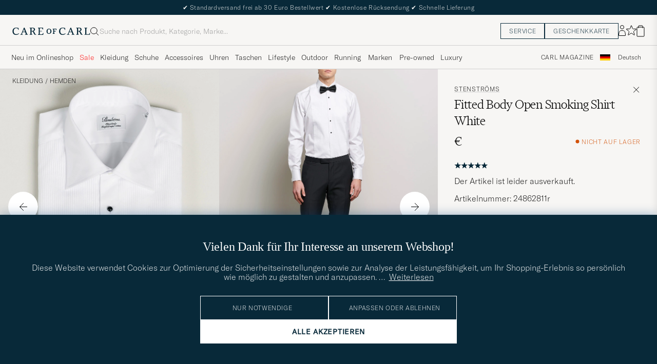

--- FILE ---
content_type: text/html; charset=UTF-8
request_url: https://www.careofcarl.de/de/stenstroms-fitted-body-open-smoking-shirt-white?sw=1&lz=1
body_size: 13818
content:
<script>
(function() {
document.cookie = 'c_country=; path=/; max-age=0; SameSite=Lax';
// Set flag that user is NOT logged in
window.__USER_LOGGED_IN__ = false;
})();
</script>
<link rel="alternate" hreflang="sv-se" href="https://www.careofcarl.se/sv/stenstroms-fitted-body-open-smoking-shirt-white">
<link rel="alternate" hreflang="nl-nl" href="https://www.careofcarl.nl/nl/stenstroms-fitted-body-open-smoking-shirt-white">
<link rel="alternate" hreflang="fr-fr" href="https://www.careofcarl.fr/fr/stenstroms-fitted-body-open-smoking-shirt-white">
<link rel="alternate" hreflang="de-at" href="https://www.careofcarl.at/de/stenstroms-fitted-body-open-smoking-shirt-white">
<link rel="alternate" hreflang="de-ch" href="https://www.careofcarl.ch/de/stenstroms-fitted-body-open-smoking-shirt-white">
<link rel="alternate" hreflang="es-es" href="https://www.careofcarl.es/es/stenstroms-fitted-body-open-smoking-shirt-white">
<link rel="alternate" hreflang="it-it" href="https://www.careofcarl.it/it/stenstroms-fitted-body-open-smoking-shirt-white">
<link rel="alternate" hreflang="en-gb" href="https://www.careofcarl.co.uk/en/stenstroms-fitted-body-open-smoking-shirt-white">
<link rel="alternate" hreflang="en-sk" href="https://www.careofcarl.com/en/stenstroms-fitted-body-open-smoking-shirt-white">
<link rel="alternate" hreflang="en-be" href="https://www.careofcarl.com/en/stenstroms-fitted-body-open-smoking-shirt-white">
<link rel="alternate" hreflang="no-no" href="https://www.careofcarl.no/no/stenstroms-fitted-body-open-smoking-shirt-white">
<link rel="alternate" hreflang="en-hr" href="https://www.careofcarl.com/en/stenstroms-fitted-body-open-smoking-shirt-white">
<link rel="alternate" hreflang="en-cy" href="https://www.careofcarl.com/en/stenstroms-fitted-body-open-smoking-shirt-white">
<link rel="alternate" hreflang="en-cz" href="https://www.careofcarl.com/en/stenstroms-fitted-body-open-smoking-shirt-white">
<link rel="alternate" hreflang="en-ee" href="https://www.careofcarl.com/en/stenstroms-fitted-body-open-smoking-shirt-white">
<link rel="alternate" hreflang="en-gr" href="https://www.careofcarl.com/en/stenstroms-fitted-body-open-smoking-shirt-white">
<link rel="alternate" hreflang="en-hu" href="https://www.careofcarl.com/en/stenstroms-fitted-body-open-smoking-shirt-white">
<link rel="alternate" hreflang="en-ie" href="https://www.careofcarl.com/en/stenstroms-fitted-body-open-smoking-shirt-white">
<link rel="alternate" hreflang="en-li" href="https://www.careofcarl.com/en/stenstroms-fitted-body-open-smoking-shirt-white">
<link rel="alternate" hreflang="en-lt" href="https://www.careofcarl.com/en/stenstroms-fitted-body-open-smoking-shirt-white">
<link rel="alternate" hreflang="en-lu" href="https://www.careofcarl.com/en/stenstroms-fitted-body-open-smoking-shirt-white">
<link rel="alternate" hreflang="da-dk" href="https://www.careofcarl.dk/dk/stenstroms-fitted-body-open-smoking-shirt-white">
<link rel="alternate" hreflang="en-mt" href="https://www.careofcarl.com/en/stenstroms-fitted-body-open-smoking-shirt-white">
<link rel="alternate" hreflang="en-pl" href="https://www.careofcarl.com/en/stenstroms-fitted-body-open-smoking-shirt-white">
<link rel="alternate" hreflang="en-pt" href="https://www.careofcarl.com/en/stenstroms-fitted-body-open-smoking-shirt-white">
<link rel="alternate" hreflang="en-si" href="https://www.careofcarl.com/en/stenstroms-fitted-body-open-smoking-shirt-white">
<link rel="alternate" hreflang="nl-be" href="https://www.careofcarl.be/nl/stenstroms-fitted-body-open-smoking-shirt-white">
<link rel="alternate" hreflang="fr-be" href="https://www.careofcarl.be/fr/stenstroms-fitted-body-open-smoking-shirt-white">
<link rel="alternate" hreflang="en-au" href="https://www.careofcarl.com/en/stenstroms-fitted-body-open-smoking-shirt-white">
<link rel="alternate" hreflang="en-ca" href="https://www.careofcarl.com/en/stenstroms-fitted-body-open-smoking-shirt-white">
<link rel="alternate" hreflang="en-hk" href="https://www.careofcarl.com/en/stenstroms-fitted-body-open-smoking-shirt-white">
<link rel="alternate" hreflang="en-jp" href="https://www.careofcarl.com/en/stenstroms-fitted-body-open-smoking-shirt-white">
<link rel="alternate" hreflang="fi-fi" href="https://www.careofcarl.fi/fi/stenstroms-fitted-body-open-smoking-shirt-white">
<link rel="alternate" hreflang="en-kw" href="https://www.careofcarl.com/en/stenstroms-fitted-body-open-smoking-shirt-white">
<link rel="alternate" hreflang="en-my" href="https://www.careofcarl.com/en/stenstroms-fitted-body-open-smoking-shirt-white">
<link rel="alternate" hreflang="en-nz" href="https://www.careofcarl.com/en/stenstroms-fitted-body-open-smoking-shirt-white">
<link rel="alternate" hreflang="en-qa" href="https://www.careofcarl.com/en/stenstroms-fitted-body-open-smoking-shirt-white">
<link rel="alternate" hreflang="en-sa" href="https://www.careofcarl.com/en/stenstroms-fitted-body-open-smoking-shirt-white">
<link rel="alternate" hreflang="en-sg" href="https://www.careofcarl.com/en/stenstroms-fitted-body-open-smoking-shirt-white">
<link rel="alternate" hreflang="en-kr" href="https://www.careofcarl.com/en/stenstroms-fitted-body-open-smoking-shirt-white">
<link rel="alternate" hreflang="en-tw" href="https://www.careofcarl.com/en/stenstroms-fitted-body-open-smoking-shirt-white">
<link rel="alternate" hreflang="en-ae" href="https://www.careofcarl.com/en/stenstroms-fitted-body-open-smoking-shirt-white">
<link rel="alternate" hreflang="en-us" href="https://www.careofcarl.com/en/stenstroms-fitted-body-open-smoking-shirt-white">
<link rel="alternate" hreflang="de-de" href="https://www.careofcarl.de/de/stenstroms-fitted-body-open-smoking-shirt-white">
<link rel="alternate" hreflang="en" href="https://www.careofcarl.com/en/stenstroms-fitted-body-open-smoking-shirt-white">
<link rel="alternate" hreflang="x-default" href="https://www.careofcarl.com/en/stenstroms-fitted-body-open-smoking-shirt-white">
<!-- views product default -->

<!--flak $VAR1 = [
          {
            'summary' => {
                           'score_distribution' => {
                                                     '1' => 0,
                                                     '2' => 0,
                                                     '4' => 0,
                                                     '3' => 0,
                                                     '5' => 1
                                                   },
                           'average_score' => '5',
                           'total_reviews' => 1
                         },
            'reviews' => [
                           {
                             'product_title' => "Stenstr\x{f6}ms Fitted Body Open Smoking Shirt",
                             'category_2_unified' => 'Formella',
                             'purchase_id' => 2377141,
                             'score' => 5,
                             'category_3_unified' => 'Smokingskjortor',
                             'product_url' => 'https://www.careofcarl.no/no/stenstroms-fitted-body-open-smoking-shirt-white',
                             'is_verified' => bless( do{\(my $o = 1)}, 'JSON::PP::Boolean' ),
                             'product_id' => '248627m',
                             'category_1_unified' => 'Skjortor',
                             'review_text' => undef,
                             'sentiment' => undef,
                             'customer_name' => 'Peder E',
                             'area' => undef,
                             'created_at' => '2024-08-13T00:00:00+00:00',
                             'review_id' => '302c0be7900e8b3c25413074051b2f88',
                             'testimonial' => undef,
                             'language_code' => 'no',
                             'title' => undef,
                             'brand' => "Stenstr\x{f6}ms",
                             'sentiment_score' => undef,
                             'domain' => 'www.careofcarl.no'
                           }
                         ],
            'product_title' => "Stenstr\x{f6}ms Fitted Body Open Smoking Shirt",
            'gtins' => 'None',
            'domain' => 'www.careofcarl.no',
            'master_id' => '248627m',
            'product_ids' => [
                               '248627m'
                             ]
          }
        ];
-->

<!-- Buying_advice.tt -->
<style>
@media (max-width: 65rem) {
.reverse-mobile{
flex-direction:column-reverse;
}
}
</style>





<div class="d-flex flex-column recommondation-blocks light-grey-bt visa">
<!--standardlist-->















<div class="row beige-tint-1-bg light-grey-bb p-0 " id="pdp_similarproducts">
<div class="col-xs-12 col-md-3 pt-40 pb-32 px-32-md py-40-md d-flex flex-column">
<div class="col-xs-12 d-flex flex-column p-0">
<a href="" class="headline fs-40 mb-28-md mb-16">

Vergleichbare <span class="capitalize"> Produkte </span>

</a>

</div>

<div class="hide-xs hide show-sm">
<div class="btn btn-outline mt-16-xs">
<a href="" >
<div class="__USP d-flex middle fs-14 "
>Zur <svg class="ml-8 " width="17" height="8" fill="" viewBox="0 0 17 8">
<path d="M16.3536 4.35355C16.5488 4.15829 16.5488 3.84171 16.3536 3.64645L13.1716 0.464466C12.9763 0.269204 12.6597 0.269204 12.4645 0.464466C12.2692 0.659728 12.2692 0.976311 12.4645 1.17157L15.2929 4L12.4645 6.82843C12.2692 7.02369 12.2692 7.34027 12.4645 7.53553C12.6597 7.7308 12.9763 7.7308 13.1716 7.53553L16.3536 4.35355ZM0 4.5H16V3.5H0V4.5Z" fill="black"></path>
</svg></div>

</a>
</div>
</div>

</div>
<div class="col-xs-12 col-md-9 pt-32-md px-0 light-grey-bl">







<div class="snapping--wrapper col-xs-12  trackable_rec"
data-recid="pdp_similarproducts"
data-track-list="{&quot;list_name&quot;:&quot;pdp_similarproducts&quot;,&quot;list_id&quot;:&quot;pdp_similarproducts&quot;}"
data-auto-track-list="true">

<span class="list-nav nav-large radius-100 nav-prev light-white-bg">
<svg class=" rotate-180" width="25" height="25" fill="none" viewBox="0 0 25 25">
<path d="M5.45703 12.5H19.457" stroke="black" stroke-linecap="round" stroke-linejoin="round"/>
<path d="M12.457 5.5L19.457 12.5L12.457 19.5" stroke="black" stroke-linecap="square" stroke-linejoin="round"/>
</svg>
</span>

<div class="snapping d-flex cell--normal  ">







<article
class="product-cell product d-flex Weiß pinned  "
tabindex="0"
aria-label="Eton Slim Fit Tuxedo Shirt Black Ribbon White, 230€"
style="order:"
>
<a href="/de/eton-slim-fit-tuxedo-shirt-black-ribbon-white"
class="product__img js-product-primary-link d-flex light-grey-bg navigate-product"
aria-label="Herren Eton Slim Fit Tuxedo Shirt Black Ribbon White Weiß"
tabindex="-1"
data-track="{&quot;product_brand&quot;:&quot;Eton&quot;,&quot;product_name&quot;:&quot;Eton Slim Fit Tuxedo Shirt Black Ribbon White&quot;,&quot;product_cat_3&quot;:&quot;&quot;,&quot;product_cat_1&quot;:&quot;&quot;,&quot;eventAction&quot;:&quot;select_item&quot;,&quot;placement&quot;:1,&quot;nonInteraction&quot;:0,&quot;site_name&quot;:&quot;newUX&quot;,&quot;recommendation_id&quot;:&quot;pdp_similarproducts&quot;,&quot;track_in&quot;:&quot;br,ga&quot;,&quot;product_color&quot;:&quot;&quot;,&quot;product_cat_2&quot;:&quot;&quot;,&quot;eventCategory&quot;:&quot;pdp&quot;,&quot;product_price&quot;:&quot;230&quot;,&quot;product_id&quot;:&quot;11310111r&quot;}">

<img alt="" class="product__img--hover" loading="lazy" src="/bilder/artiklar/zoom/11310111r_2.jpg?m=1674051521" width="647" height="808" aria-hidden="true"/><img class="product_img--standard"  alt="Eton Slim Fit Tuxedo Shirt Black Ribbon White – Weiß" loading="lazy" src="/bilder/artiklar/11310111r.jpg?m=1743688125" alt="..." width="647" height="808"    /><div class="product__badge text--uppercase">

</div>
</a>
<!-- Wishlist button positioned outside image link to prevent event conflicts -->
<button class="product__wishlist"
type="button"
data-id="11310111r"
aria-label="Zu Favoriten hinzufügen"
aria-pressed="false"
tabindex="-1">


<svg width="24" height="23" viewBox="0 0 24 23" fill="none" xmlns="https://www.w3.org/2000/svg">
<path d="M11.6974 1.29295C11.8623 0.785433 12.5803 0.785439 12.7452 1.29295L14.666 7.20383C14.8873 7.88471 15.5218 8.34571 16.2377 8.34573L22.4529 8.34597C22.9865 8.34599 23.2084 9.02884 22.7767 9.34252L17.7486 12.9959C17.1695 13.4167 16.9271 14.1626 17.1483 14.8435L19.0687 20.7545C19.2335 21.2621 18.6527 21.6841 18.2209 21.3704L13.1926 17.7175C12.6134 17.2967 11.8291 17.2967 11.2499 17.7175L6.22163 21.3704C5.78989 21.6841 5.20903 21.2621 5.37391 20.7545L7.29427 14.8435C7.51548 14.1626 7.27312 13.4167 6.69394 12.9959L1.66592 9.34252C1.23421 9.02884 1.45608 8.34599 1.98972 8.34597L8.20486 8.34573C8.92079 8.34571 9.5553 7.88471 9.77656 7.20383L11.6974 1.29295Z" stroke="black" stroke-width="1.10178"/>
</svg>
</button>
<div class="product__container product__container d-flex flex-column">
<a class="product__brand navigate " tabindex="-1"id="product-brand-11310111r" href="/de/eton" >
Eton</a><a href="/de/eton-slim-fit-tuxedo-shirt-black-ribbon-white" class="product__name __name navigate-product" id="product-title-11310111r" tabindex="-1">Slim Fit Tuxedo Shirt Black Ribbon White</a>
<div class="d-flex between middle c-gap-8 text--uppercase" id="product-sizes-11310111r">

<div class="product__size fit--content  text--uppercase">

<span class="product__list product__size c-gap-6-xs px-0 c-gap-8-sm">







<span class="product__item " data-id="">S</span>



<span class="product__item " data-id="">M</span>



<span class="product__item " data-id="">M</span>



<span class="product__item " data-id="">L</span>



<span class="product__item " data-id="">L</span>



<span class="product__item " data-id="">XL</span>



<span class="product__item " data-id="">XL</span>

</span>

</div>
<!-- other_colors_cell -->





</div>
<div class="d-flex between w-100 ">
<div class="product__price pt-8">

<span  class="product__price--regular ">230€</span>
<span class="product__priceProp dark-grey-text font-size-12"></span></div>
</div>
</div>
</article>








<article
class="product-cell product d-flex Weiß pinned  "
tabindex="0"
aria-label="Stenströms Slimline Smoking Shirt White, 190€"
style="order:"
>
<a href="/de/stenstroms-slimline-smoking-shirt-white"
class="product__img js-product-primary-link d-flex light-grey-bg navigate-product"
aria-label="Herren Stenströms Slimline Smoking Shirt White Weiß"
tabindex="-1"
data-track="{&quot;product_cat_2&quot;:&quot;&quot;,&quot;eventCategory&quot;:&quot;pdp&quot;,&quot;product_color&quot;:&quot;&quot;,&quot;track_in&quot;:&quot;br,ga&quot;,&quot;recommendation_id&quot;:&quot;pdp_similarproducts&quot;,&quot;product_id&quot;:&quot;12291411r&quot;,&quot;product_price&quot;:&quot;190&quot;,&quot;nonInteraction&quot;:0,&quot;site_name&quot;:&quot;newUX&quot;,&quot;product_cat_1&quot;:&quot;&quot;,&quot;eventAction&quot;:&quot;select_item&quot;,&quot;placement&quot;:2,&quot;product_name&quot;:&quot;Stenströms Slimline Smoking Shirt White&quot;,&quot;product_brand&quot;:&quot;Stenströms&quot;,&quot;product_cat_3&quot;:&quot;&quot;}">

<img alt="" class="product__img--hover" loading="lazy" src="/bilder/artiklar/zoom/12291411r_2.jpg?m=1668517797" width="647" height="808" aria-hidden="true"/><img class="product_img--standard"  alt="Stenströms Slimline Smoking Shirt White – Weiß" loading="lazy" src="/bilder/artiklar/12291411r.jpg?m=1743688624" alt="..." width="647" height="808"    /><div class="product__badge text--uppercase">

</div>
</a>
<!-- Wishlist button positioned outside image link to prevent event conflicts -->
<button class="product__wishlist"
type="button"
data-id="12291411r"
aria-label="Zu Favoriten hinzufügen"
aria-pressed="false"
tabindex="-1">


<svg width="24" height="23" viewBox="0 0 24 23" fill="none" xmlns="https://www.w3.org/2000/svg">
<path d="M11.6974 1.29295C11.8623 0.785433 12.5803 0.785439 12.7452 1.29295L14.666 7.20383C14.8873 7.88471 15.5218 8.34571 16.2377 8.34573L22.4529 8.34597C22.9865 8.34599 23.2084 9.02884 22.7767 9.34252L17.7486 12.9959C17.1695 13.4167 16.9271 14.1626 17.1483 14.8435L19.0687 20.7545C19.2335 21.2621 18.6527 21.6841 18.2209 21.3704L13.1926 17.7175C12.6134 17.2967 11.8291 17.2967 11.2499 17.7175L6.22163 21.3704C5.78989 21.6841 5.20903 21.2621 5.37391 20.7545L7.29427 14.8435C7.51548 14.1626 7.27312 13.4167 6.69394 12.9959L1.66592 9.34252C1.23421 9.02884 1.45608 8.34599 1.98972 8.34597L8.20486 8.34573C8.92079 8.34571 9.5553 7.88471 9.77656 7.20383L11.6974 1.29295Z" stroke="black" stroke-width="1.10178"/>
</svg>
</button>
<div class="product__container product__container d-flex flex-column">
<a class="product__brand navigate " tabindex="-1"id="product-brand-12291411r" href="/de/stenstroms" >
Stenströms</a><a href="/de/stenstroms-slimline-smoking-shirt-white" class="product__name __name navigate-product" id="product-title-12291411r" tabindex="-1">Slimline Smoking Shirt White</a>
<div class="d-flex between middle c-gap-8 text--uppercase" id="product-sizes-12291411r">

<div class="product__size fit--content  text--uppercase">

<span>In vielen Größen erhältlich</span>

</div>
<!-- other_colors_cell -->






</div>
<div class="d-flex between w-100 ">
<div class="product__price pt-8">

<span  class="product__price--regular ">190€</span>
<span class="product__priceProp dark-grey-text font-size-12"></span></div>
</div>
</div>
</article>








<article
class="product-cell product d-flex Weiß pinned  "
tabindex="0"
aria-label="Stenströms Slimline Astoria Stand Up Collar Evening Shirt White, 190€"
style="order:"
>
<a href="/de/stenstroms-slimline-astoria-stand-up-collar-evening-shirt-white"
class="product__img js-product-primary-link d-flex light-grey-bg navigate-product"
aria-label="Herren Stenströms Slimline Astoria Stand Up Collar Evening Shirt White Weiß"
tabindex="-1"
data-track="{&quot;product_cat_3&quot;:&quot;&quot;,&quot;product_brand&quot;:&quot;Stenströms&quot;,&quot;product_name&quot;:&quot;Stenströms Slimline Astoria Stand Up Collar Evening Shirt White&quot;,&quot;placement&quot;:3,&quot;eventAction&quot;:&quot;select_item&quot;,&quot;product_cat_1&quot;:&quot;&quot;,&quot;site_name&quot;:&quot;newUX&quot;,&quot;nonInteraction&quot;:0,&quot;product_price&quot;:&quot;190&quot;,&quot;product_id&quot;:&quot;12291511r&quot;,&quot;recommendation_id&quot;:&quot;pdp_similarproducts&quot;,&quot;track_in&quot;:&quot;br,ga&quot;,&quot;product_color&quot;:&quot;&quot;,&quot;eventCategory&quot;:&quot;pdp&quot;,&quot;product_cat_2&quot;:&quot;&quot;}">

<img alt="" class="product__img--hover" loading="lazy" src="/bilder/artiklar/zoom/12291511r_2.jpg?m=1668521047" width="647" height="808" aria-hidden="true"/><img class="product_img--standard"  alt="Stenströms Slimline Astoria Stand Up Collar Evening Shirt White – Weiß" loading="lazy" src="/bilder/artiklar/12291511r.jpg?m=1743688624" alt="..." width="647" height="808"    /><div class="product__badge text--uppercase">

</div>
</a>
<!-- Wishlist button positioned outside image link to prevent event conflicts -->
<button class="product__wishlist"
type="button"
data-id="12291511r"
aria-label="Zu Favoriten hinzufügen"
aria-pressed="false"
tabindex="-1">


<svg width="24" height="23" viewBox="0 0 24 23" fill="none" xmlns="https://www.w3.org/2000/svg">
<path d="M11.6974 1.29295C11.8623 0.785433 12.5803 0.785439 12.7452 1.29295L14.666 7.20383C14.8873 7.88471 15.5218 8.34571 16.2377 8.34573L22.4529 8.34597C22.9865 8.34599 23.2084 9.02884 22.7767 9.34252L17.7486 12.9959C17.1695 13.4167 16.9271 14.1626 17.1483 14.8435L19.0687 20.7545C19.2335 21.2621 18.6527 21.6841 18.2209 21.3704L13.1926 17.7175C12.6134 17.2967 11.8291 17.2967 11.2499 17.7175L6.22163 21.3704C5.78989 21.6841 5.20903 21.2621 5.37391 20.7545L7.29427 14.8435C7.51548 14.1626 7.27312 13.4167 6.69394 12.9959L1.66592 9.34252C1.23421 9.02884 1.45608 8.34599 1.98972 8.34597L8.20486 8.34573C8.92079 8.34571 9.5553 7.88471 9.77656 7.20383L11.6974 1.29295Z" stroke="black" stroke-width="1.10178"/>
</svg>
</button>
<div class="product__container product__container d-flex flex-column">
<a class="product__brand navigate " tabindex="-1"id="product-brand-12291511r" href="/de/stenstroms" >
Stenströms</a><a href="/de/stenstroms-slimline-astoria-stand-up-collar-evening-shirt-white" class="product__name __name navigate-product" id="product-title-12291511r" tabindex="-1">Slimline Astoria Stand Up Collar Evening Shirt White</a>
<div class="d-flex between middle c-gap-8 text--uppercase" id="product-sizes-12291511r">

<div class="product__size fit--content  text--uppercase">

<span class="product__list product__size c-gap-6-xs px-0 c-gap-8-sm">







<span class="product__item " data-id="">S</span>



<span class="product__item " data-id="">M</span>



<span class="product__item " data-id="">M</span>



<span class="product__item " data-id="">XL</span>



<span class="product__item " data-id="">XL</span>

</span>

</div>
<!-- other_colors_cell -->





</div>
<div class="d-flex between w-100 ">
<div class="product__price pt-8">

<span  class="product__price--regular ">190€</span>
<span class="product__priceProp dark-grey-text font-size-12"></span></div>
</div>
</div>
</article>








<article
class="product-cell product d-flex Weiß pinned  "
tabindex="0"
aria-label="Eton Custom Fit Tuxedo Shirt Black Ribbon White, 230€"
style="order:"
>
<a href="/de/eton-custom-fit-tuxedo-shirt-black-ribbon-white"
class="product__img js-product-primary-link d-flex light-grey-bg navigate-product"
aria-label="Herren Eton Custom Fit Tuxedo Shirt Black Ribbon White Weiß"
tabindex="-1"
data-track="{&quot;site_name&quot;:&quot;newUX&quot;,&quot;nonInteraction&quot;:0,&quot;product_price&quot;:&quot;230&quot;,&quot;product_id&quot;:&quot;14963011r&quot;,&quot;track_in&quot;:&quot;br,ga&quot;,&quot;product_color&quot;:&quot;&quot;,&quot;product_cat_2&quot;:&quot;&quot;,&quot;eventCategory&quot;:&quot;pdp&quot;,&quot;recommendation_id&quot;:&quot;pdp_similarproducts&quot;,&quot;product_cat_3&quot;:&quot;&quot;,&quot;product_brand&quot;:&quot;Eton&quot;,&quot;product_name&quot;:&quot;Eton Custom Fit Tuxedo Shirt Black Ribbon White&quot;,&quot;eventAction&quot;:&quot;select_item&quot;,&quot;placement&quot;:4,&quot;product_cat_1&quot;:&quot;&quot;}">

<img alt="" class="product__img--hover" loading="lazy" src="/bilder/artiklar/zoom/14963011r_2.jpg?m=1674051520" width="647" height="808" aria-hidden="true"/><img class="product_img--standard"  alt="Eton Custom Fit Tuxedo Shirt Black Ribbon White – Weiß" loading="lazy" src="/bilder/artiklar/14963011r.jpg?m=1743689853" alt="..." width="647" height="808"    /><div class="product__badge text--uppercase">

</div>
</a>
<!-- Wishlist button positioned outside image link to prevent event conflicts -->
<button class="product__wishlist"
type="button"
data-id="14963011r"
aria-label="Zu Favoriten hinzufügen"
aria-pressed="false"
tabindex="-1">


<svg width="24" height="23" viewBox="0 0 24 23" fill="none" xmlns="https://www.w3.org/2000/svg">
<path d="M11.6974 1.29295C11.8623 0.785433 12.5803 0.785439 12.7452 1.29295L14.666 7.20383C14.8873 7.88471 15.5218 8.34571 16.2377 8.34573L22.4529 8.34597C22.9865 8.34599 23.2084 9.02884 22.7767 9.34252L17.7486 12.9959C17.1695 13.4167 16.9271 14.1626 17.1483 14.8435L19.0687 20.7545C19.2335 21.2621 18.6527 21.6841 18.2209 21.3704L13.1926 17.7175C12.6134 17.2967 11.8291 17.2967 11.2499 17.7175L6.22163 21.3704C5.78989 21.6841 5.20903 21.2621 5.37391 20.7545L7.29427 14.8435C7.51548 14.1626 7.27312 13.4167 6.69394 12.9959L1.66592 9.34252C1.23421 9.02884 1.45608 8.34599 1.98972 8.34597L8.20486 8.34573C8.92079 8.34571 9.5553 7.88471 9.77656 7.20383L11.6974 1.29295Z" stroke="black" stroke-width="1.10178"/>
</svg>
</button>
<div class="product__container product__container d-flex flex-column">
<a class="product__brand navigate " tabindex="-1"id="product-brand-14963011r" href="/de/eton" >
Eton</a><a href="/de/eton-custom-fit-tuxedo-shirt-black-ribbon-white" class="product__name __name navigate-product" id="product-title-14963011r" tabindex="-1">Custom Fit Tuxedo Shirt Black Ribbon White</a>
<div class="d-flex between middle c-gap-8 text--uppercase" id="product-sizes-14963011r">

<div class="product__size fit--content  text--uppercase">

<span class="product__list product__size c-gap-6-xs px-0 c-gap-8-sm">







<span class="product__item " data-id="">M</span>



<span class="product__item " data-id="">L</span>



<span class="product__item " data-id="">L</span>



<span class="product__item " data-id="">XL</span>



<span class="product__item " data-id="">XL</span>



<span class="product__item " data-id="">XXL</span>

</span>

</div>
<!-- other_colors_cell -->





</div>
<div class="d-flex between w-100 ">
<div class="product__price pt-8">

<span  class="product__price--regular ">230€</span>
<span class="product__priceProp dark-grey-text font-size-12"></span></div>
</div>
</div>
</article>








<article
class="product-cell product d-flex Weiß pinned  "
tabindex="0"
aria-label="Oscar Jacobson Slim Fit Cut Away Tuxedo Double Cuff White, 170€"
style="order:"
>
<a href="/de/oscar-jacobson-slim-fit-cut-away-tuxedo-double-cuff-white-2"
class="product__img js-product-primary-link d-flex light-grey-bg navigate-product"
aria-label="Herren Oscar Jacobson Slim Fit Cut Away Tuxedo Double Cuff White Weiß"
tabindex="-1"
data-track="{&quot;product_cat_1&quot;:&quot;&quot;,&quot;eventAction&quot;:&quot;select_item&quot;,&quot;placement&quot;:5,&quot;product_brand&quot;:&quot;Oscar Jacobson&quot;,&quot;product_name&quot;:&quot;Oscar Jacobson Slim Fit Cut Away Tuxedo Double Cuff White&quot;,&quot;product_cat_3&quot;:&quot;&quot;,&quot;recommendation_id&quot;:&quot;pdp_similarproducts&quot;,&quot;track_in&quot;:&quot;br,ga&quot;,&quot;product_color&quot;:&quot;&quot;,&quot;eventCategory&quot;:&quot;pdp&quot;,&quot;product_cat_2&quot;:&quot;&quot;,&quot;product_price&quot;:&quot;170&quot;,&quot;product_id&quot;:&quot;30363211r&quot;,&quot;site_name&quot;:&quot;newUX&quot;,&quot;nonInteraction&quot;:0}">

<img alt="" class="product__img--hover" loading="lazy" src="/bilder/artiklar/zoom/30363211r_2.jpg?m=1760438190" width="647" height="808" aria-hidden="true"/><img class="product_img--standard"  alt="Oscar Jacobson Slim Fit Cut Away Tuxedo Double Cuff White – Weiß" loading="lazy" src="/bilder/artiklar/30363211r.jpg?m=1760438164" alt="..." width="647" height="808"    /><div class="product__badge text--uppercase">

</div>
</a>
<!-- Wishlist button positioned outside image link to prevent event conflicts -->
<button class="product__wishlist"
type="button"
data-id="30363211r"
aria-label="Zu Favoriten hinzufügen"
aria-pressed="false"
tabindex="-1">


<svg width="24" height="23" viewBox="0 0 24 23" fill="none" xmlns="https://www.w3.org/2000/svg">
<path d="M11.6974 1.29295C11.8623 0.785433 12.5803 0.785439 12.7452 1.29295L14.666 7.20383C14.8873 7.88471 15.5218 8.34571 16.2377 8.34573L22.4529 8.34597C22.9865 8.34599 23.2084 9.02884 22.7767 9.34252L17.7486 12.9959C17.1695 13.4167 16.9271 14.1626 17.1483 14.8435L19.0687 20.7545C19.2335 21.2621 18.6527 21.6841 18.2209 21.3704L13.1926 17.7175C12.6134 17.2967 11.8291 17.2967 11.2499 17.7175L6.22163 21.3704C5.78989 21.6841 5.20903 21.2621 5.37391 20.7545L7.29427 14.8435C7.51548 14.1626 7.27312 13.4167 6.69394 12.9959L1.66592 9.34252C1.23421 9.02884 1.45608 8.34599 1.98972 8.34597L8.20486 8.34573C8.92079 8.34571 9.5553 7.88471 9.77656 7.20383L11.6974 1.29295Z" stroke="black" stroke-width="1.10178"/>
</svg>
</button>
<div class="product__container product__container d-flex flex-column">
<a class="product__brand navigate " tabindex="-1"id="product-brand-30363211r" href="/de/oscar-jacobson" >
Oscar Jacobson</a><a href="/de/oscar-jacobson-slim-fit-cut-away-tuxedo-double-cuff-white-2" class="product__name __name navigate-product" id="product-title-30363211r" tabindex="-1">Slim Fit Cut Away Tuxedo Double Cuff White</a>
<div class="d-flex between middle c-gap-8 text--uppercase" id="product-sizes-30363211r">

<div class="product__size fit--content  text--uppercase">

<span class="product__list product__size c-gap-6-xs px-0 c-gap-8-sm">







<span class="product__item " data-id="">37/14H</span>



<span class="product__item " data-id="">38/15</span>



<span class="product__item " data-id="">41/16</span>



<span class="product__item " data-id="">43/17</span>



<span class="product__item " data-id="">44/17H</span>

</span>

</div>
<!-- other_colors_cell -->





</div>
<div class="d-flex between w-100 ">
<div class="product__price pt-8">

<span  class="product__price--regular ">170€</span>
<span class="product__priceProp dark-grey-text font-size-12"></span></div>
</div>
</div>
</article>








<article
class="product-cell product d-flex Weiß pinned  "
tabindex="0"
aria-label="Stenströms Slimline Open Smoking Shirt White, 220€"
style="order:"
>
<a href="/de/stenstroms-slimline-open-smoking-shirt-white-2"
class="product__img js-product-primary-link d-flex light-grey-bg navigate-product"
aria-label="Herren Stenströms Slimline Open Smoking Shirt White Weiß"
tabindex="-1"
data-track="{&quot;product_brand&quot;:&quot;Stenströms&quot;,&quot;product_name&quot;:&quot;Stenströms Slimline Open Smoking Shirt White&quot;,&quot;product_cat_3&quot;:&quot;&quot;,&quot;product_cat_1&quot;:&quot;&quot;,&quot;eventAction&quot;:&quot;select_item&quot;,&quot;placement&quot;:6,&quot;site_name&quot;:&quot;newUX&quot;,&quot;nonInteraction&quot;:0,&quot;product_color&quot;:&quot;&quot;,&quot;track_in&quot;:&quot;br,ga&quot;,&quot;eventCategory&quot;:&quot;pdp&quot;,&quot;product_cat_2&quot;:&quot;&quot;,&quot;recommendation_id&quot;:&quot;pdp_similarproducts&quot;,&quot;product_price&quot;:&quot;220&quot;,&quot;product_id&quot;:&quot;30350811r&quot;}">

<img alt="" class="product__img--hover" loading="lazy" src="/bilder/artiklar/zoom/30350811r_2.jpg?m=1761210450" width="647" height="808" aria-hidden="true"/><img class="product_img--standard"  alt="Stenströms Slimline Open Smoking Shirt White – Weiß" loading="lazy" src="/bilder/artiklar/30350811r.jpg?m=1761210336" alt="..." width="647" height="808"    /><div class="product__badge text--uppercase">

</div>
</a>
<!-- Wishlist button positioned outside image link to prevent event conflicts -->
<button class="product__wishlist"
type="button"
data-id="30350811r"
aria-label="Zu Favoriten hinzufügen"
aria-pressed="false"
tabindex="-1">


<svg width="24" height="23" viewBox="0 0 24 23" fill="none" xmlns="https://www.w3.org/2000/svg">
<path d="M11.6974 1.29295C11.8623 0.785433 12.5803 0.785439 12.7452 1.29295L14.666 7.20383C14.8873 7.88471 15.5218 8.34571 16.2377 8.34573L22.4529 8.34597C22.9865 8.34599 23.2084 9.02884 22.7767 9.34252L17.7486 12.9959C17.1695 13.4167 16.9271 14.1626 17.1483 14.8435L19.0687 20.7545C19.2335 21.2621 18.6527 21.6841 18.2209 21.3704L13.1926 17.7175C12.6134 17.2967 11.8291 17.2967 11.2499 17.7175L6.22163 21.3704C5.78989 21.6841 5.20903 21.2621 5.37391 20.7545L7.29427 14.8435C7.51548 14.1626 7.27312 13.4167 6.69394 12.9959L1.66592 9.34252C1.23421 9.02884 1.45608 8.34599 1.98972 8.34597L8.20486 8.34573C8.92079 8.34571 9.5553 7.88471 9.77656 7.20383L11.6974 1.29295Z" stroke="black" stroke-width="1.10178"/>
</svg>
</button>
<div class="product__container product__container d-flex flex-column">
<a class="product__brand navigate " tabindex="-1"id="product-brand-30350811r" href="/de/stenstroms" >
Stenströms</a><a href="/de/stenstroms-slimline-open-smoking-shirt-white-2" class="product__name __name navigate-product" id="product-title-30350811r" tabindex="-1">Slimline Open Smoking Shirt White</a>
<div class="d-flex between middle c-gap-8 text--uppercase" id="product-sizes-30350811r">

<div class="product__size fit--content  text--uppercase">

<span>In vielen Größen erhältlich</span>

</div>
<!-- other_colors_cell -->






</div>
<div class="d-flex between w-100 ">
<div class="product__price pt-8">

<span  class="product__price--regular ">220€</span>
<span class="product__priceProp dark-grey-text font-size-12"></span></div>
</div>
</div>
</article>








<article
class="product-cell product d-flex Schwarz pinned  "
tabindex="0"
aria-label="Eton Slim Fit Plissé Tuxedo Shirt Black, 230€"
style="order:"
>
<a href="/de/eton-slim-fit-plisse-tuxedo-shirt-black"
class="product__img js-product-primary-link d-flex light-grey-bg navigate-product"
aria-label="Herren Eton Slim Fit Plissé Tuxedo Shirt Black Schwarz"
tabindex="-1"
data-track="{&quot;product_price&quot;:&quot;230&quot;,&quot;product_id&quot;:&quot;27935211r&quot;,&quot;track_in&quot;:&quot;br,ga&quot;,&quot;product_color&quot;:&quot;&quot;,&quot;eventCategory&quot;:&quot;pdp&quot;,&quot;product_cat_2&quot;:&quot;&quot;,&quot;recommendation_id&quot;:&quot;pdp_similarproducts&quot;,&quot;nonInteraction&quot;:0,&quot;site_name&quot;:&quot;newUX&quot;,&quot;placement&quot;:7,&quot;eventAction&quot;:&quot;select_item&quot;,&quot;product_cat_1&quot;:&quot;&quot;,&quot;product_cat_3&quot;:&quot;&quot;,&quot;product_brand&quot;:&quot;Eton&quot;,&quot;product_name&quot;:&quot;Eton Slim Fit Plissé Tuxedo Shirt Black&quot;}">

<img alt="" class="product__img--hover" loading="lazy" src="/bilder/artiklar/zoom/27935211r_2.jpg?m=1730381781" width="647" height="808" aria-hidden="true"/><img class="product_img--standard"  alt="Eton Slim Fit Plissé Tuxedo Shirt Black – Schwarz" loading="lazy" src="/bilder/artiklar/27935211r.jpg?m=1743694282" alt="..." width="647" height="808"    /><div class="product__badge text--uppercase">

</div>
</a>
<!-- Wishlist button positioned outside image link to prevent event conflicts -->
<button class="product__wishlist"
type="button"
data-id="27935211r"
aria-label="Zu Favoriten hinzufügen"
aria-pressed="false"
tabindex="-1">


<svg width="24" height="23" viewBox="0 0 24 23" fill="none" xmlns="https://www.w3.org/2000/svg">
<path d="M11.6974 1.29295C11.8623 0.785433 12.5803 0.785439 12.7452 1.29295L14.666 7.20383C14.8873 7.88471 15.5218 8.34571 16.2377 8.34573L22.4529 8.34597C22.9865 8.34599 23.2084 9.02884 22.7767 9.34252L17.7486 12.9959C17.1695 13.4167 16.9271 14.1626 17.1483 14.8435L19.0687 20.7545C19.2335 21.2621 18.6527 21.6841 18.2209 21.3704L13.1926 17.7175C12.6134 17.2967 11.8291 17.2967 11.2499 17.7175L6.22163 21.3704C5.78989 21.6841 5.20903 21.2621 5.37391 20.7545L7.29427 14.8435C7.51548 14.1626 7.27312 13.4167 6.69394 12.9959L1.66592 9.34252C1.23421 9.02884 1.45608 8.34599 1.98972 8.34597L8.20486 8.34573C8.92079 8.34571 9.5553 7.88471 9.77656 7.20383L11.6974 1.29295Z" stroke="black" stroke-width="1.10178"/>
</svg>
</button>
<div class="product__container product__container d-flex flex-column">
<a class="product__brand navigate " tabindex="-1"id="product-brand-27935211r" href="/de/eton" >
Eton</a><a href="/de/eton-slim-fit-plisse-tuxedo-shirt-black" class="product__name __name navigate-product" id="product-title-27935211r" tabindex="-1">Slim Fit Plissé Tuxedo Shirt Black</a>
<div class="d-flex between middle c-gap-8 text--uppercase" id="product-sizes-27935211r">

<div class="product__size fit--content  text--uppercase">

<span class="product__list product__size c-gap-6-xs px-0 c-gap-8-sm">







<span class="product__item " data-id="">S</span>



<span class="product__item " data-id="">M</span>



<span class="product__item " data-id="">L</span>



<span class="product__item " data-id="">XL</span>

</span>

</div>
<!-- other_colors_cell -->





</div>
<div class="d-flex between w-100 ">
<div class="product__price pt-8">

<span  class="product__price--regular ">230€</span>
<span class="product__priceProp dark-grey-text font-size-12"></span></div>
</div>
</div>
</article>








<article
class="product-cell product d-flex Weiß pinned  "
tabindex="0"
aria-label="Eton Slim Fit Plissé Tuxedo Shirt White, 230€"
style="order:"
>
<a href="/de/eton-slim-fit-plisse-tuxedo-shirt-white"
class="product__img js-product-primary-link d-flex light-grey-bg navigate-product"
aria-label="Herren Eton Slim Fit Plissé Tuxedo Shirt White Weiß"
tabindex="-1"
data-track="{&quot;product_cat_1&quot;:&quot;&quot;,&quot;eventAction&quot;:&quot;select_item&quot;,&quot;placement&quot;:8,&quot;product_name&quot;:&quot;Eton Slim Fit Plissé Tuxedo Shirt White&quot;,&quot;product_brand&quot;:&quot;Eton&quot;,&quot;product_cat_3&quot;:&quot;&quot;,&quot;recommendation_id&quot;:&quot;pdp_similarproducts&quot;,&quot;product_cat_2&quot;:&quot;&quot;,&quot;eventCategory&quot;:&quot;pdp&quot;,&quot;product_color&quot;:&quot;&quot;,&quot;track_in&quot;:&quot;br,ga&quot;,&quot;product_id&quot;:&quot;27935111r&quot;,&quot;product_price&quot;:&quot;230&quot;,&quot;site_name&quot;:&quot;newUX&quot;,&quot;nonInteraction&quot;:0}">

<img alt="" class="product__img--hover" loading="lazy" src="/bilder/artiklar/zoom/27935111r_2.jpg?m=1730381781" width="647" height="808" aria-hidden="true"/><img class="product_img--standard"  alt="Eton Slim Fit Plissé Tuxedo Shirt White – Weiß" loading="lazy" src="/bilder/artiklar/27935111r.jpg?m=1743694282" alt="..." width="647" height="808"    /><div class="product__badge text--uppercase">

</div>
</a>
<!-- Wishlist button positioned outside image link to prevent event conflicts -->
<button class="product__wishlist"
type="button"
data-id="27935111r"
aria-label="Zu Favoriten hinzufügen"
aria-pressed="false"
tabindex="-1">


<svg width="24" height="23" viewBox="0 0 24 23" fill="none" xmlns="https://www.w3.org/2000/svg">
<path d="M11.6974 1.29295C11.8623 0.785433 12.5803 0.785439 12.7452 1.29295L14.666 7.20383C14.8873 7.88471 15.5218 8.34571 16.2377 8.34573L22.4529 8.34597C22.9865 8.34599 23.2084 9.02884 22.7767 9.34252L17.7486 12.9959C17.1695 13.4167 16.9271 14.1626 17.1483 14.8435L19.0687 20.7545C19.2335 21.2621 18.6527 21.6841 18.2209 21.3704L13.1926 17.7175C12.6134 17.2967 11.8291 17.2967 11.2499 17.7175L6.22163 21.3704C5.78989 21.6841 5.20903 21.2621 5.37391 20.7545L7.29427 14.8435C7.51548 14.1626 7.27312 13.4167 6.69394 12.9959L1.66592 9.34252C1.23421 9.02884 1.45608 8.34599 1.98972 8.34597L8.20486 8.34573C8.92079 8.34571 9.5553 7.88471 9.77656 7.20383L11.6974 1.29295Z" stroke="black" stroke-width="1.10178"/>
</svg>
</button>
<div class="product__container product__container d-flex flex-column">
<a class="product__brand navigate " tabindex="-1"id="product-brand-27935111r" href="/de/eton" >
Eton</a><a href="/de/eton-slim-fit-plisse-tuxedo-shirt-white" class="product__name __name navigate-product" id="product-title-27935111r" tabindex="-1">Slim Fit Plissé Tuxedo Shirt White</a>
<div class="d-flex between middle c-gap-8 text--uppercase" id="product-sizes-27935111r">

<div class="product__size fit--content  text--uppercase">

<span class="product__list product__size c-gap-6-xs px-0 c-gap-8-sm">







<span class="product__item " data-id="">S</span>



<span class="product__item " data-id="">M</span>



<span class="product__item " data-id="">M</span>



<span class="product__item " data-id="">L</span>



<span class="product__item " data-id="">L</span>



<span class="product__item " data-id="">XL</span>

</span>

</div>
<!-- other_colors_cell -->





</div>
<div class="d-flex between w-100 ">
<div class="product__price pt-8">

<span  class="product__price--regular ">230€</span>
<span class="product__priceProp dark-grey-text font-size-12"></span></div>
</div>
</div>
</article>








<article
class="product-cell product d-flex Weiß pinned  "
tabindex="0"
aria-label="Stenströms Slimline Stand Up Collar Plissè Shirt White, 190€"
style="order:"
>
<a href="/de/stenstroms-slimline-stand-up-collar-plisse-shirt-white-2"
class="product__img js-product-primary-link d-flex light-grey-bg navigate-product"
aria-label="Herren Stenströms Slimline Stand Up Collar Plissè Shirt White Weiß"
tabindex="-1"
data-track="{&quot;product_cat_3&quot;:&quot;&quot;,&quot;product_name&quot;:&quot;Stenströms Slimline Stand Up Collar Plissè Shirt White&quot;,&quot;product_brand&quot;:&quot;Stenströms&quot;,&quot;placement&quot;:9,&quot;eventAction&quot;:&quot;select_item&quot;,&quot;product_cat_1&quot;:&quot;&quot;,&quot;nonInteraction&quot;:0,&quot;site_name&quot;:&quot;newUX&quot;,&quot;product_id&quot;:&quot;30350711r&quot;,&quot;product_price&quot;:&quot;190&quot;,&quot;recommendation_id&quot;:&quot;pdp_similarproducts&quot;,&quot;eventCategory&quot;:&quot;pdp&quot;,&quot;product_cat_2&quot;:&quot;&quot;,&quot;product_color&quot;:&quot;&quot;,&quot;track_in&quot;:&quot;br,ga&quot;}">

<img alt="" class="product__img--hover" loading="lazy" src="/bilder/artiklar/zoom/30350711r_2.jpg?m=1761210451" width="647" height="808" aria-hidden="true"/><img class="product_img--standard"  alt="Stenströms Slimline Stand Up Collar Plissè Shirt White – Weiß" loading="lazy" src="/bilder/artiklar/30350711r.jpg?m=1761210336" alt="..." width="647" height="808"    /><div class="product__badge text--uppercase">

</div>
</a>
<!-- Wishlist button positioned outside image link to prevent event conflicts -->
<button class="product__wishlist"
type="button"
data-id="30350711r"
aria-label="Zu Favoriten hinzufügen"
aria-pressed="false"
tabindex="-1">


<svg width="24" height="23" viewBox="0 0 24 23" fill="none" xmlns="https://www.w3.org/2000/svg">
<path d="M11.6974 1.29295C11.8623 0.785433 12.5803 0.785439 12.7452 1.29295L14.666 7.20383C14.8873 7.88471 15.5218 8.34571 16.2377 8.34573L22.4529 8.34597C22.9865 8.34599 23.2084 9.02884 22.7767 9.34252L17.7486 12.9959C17.1695 13.4167 16.9271 14.1626 17.1483 14.8435L19.0687 20.7545C19.2335 21.2621 18.6527 21.6841 18.2209 21.3704L13.1926 17.7175C12.6134 17.2967 11.8291 17.2967 11.2499 17.7175L6.22163 21.3704C5.78989 21.6841 5.20903 21.2621 5.37391 20.7545L7.29427 14.8435C7.51548 14.1626 7.27312 13.4167 6.69394 12.9959L1.66592 9.34252C1.23421 9.02884 1.45608 8.34599 1.98972 8.34597L8.20486 8.34573C8.92079 8.34571 9.5553 7.88471 9.77656 7.20383L11.6974 1.29295Z" stroke="black" stroke-width="1.10178"/>
</svg>
</button>
<div class="product__container product__container d-flex flex-column">
<a class="product__brand navigate " tabindex="-1"id="product-brand-30350711r" href="/de/stenstroms" >
Stenströms</a><a href="/de/stenstroms-slimline-stand-up-collar-plisse-shirt-white-2" class="product__name __name navigate-product" id="product-title-30350711r" tabindex="-1">Slimline Stand Up Collar Plissè Shirt White</a>
<div class="d-flex between middle c-gap-8 text--uppercase" id="product-sizes-30350711r">

<div class="product__size fit--content  text--uppercase">

<span>In vielen Größen erhältlich</span>

</div>
<!-- other_colors_cell -->






</div>
<div class="d-flex between w-100 ">
<div class="product__price pt-8">

<span  class="product__price--regular ">190€</span>
<span class="product__priceProp dark-grey-text font-size-12"></span></div>
</div>
</div>
</article>








<article
class="product-cell product d-flex Weiß pinned  "
tabindex="0"
aria-label="Stenströms Evening Waistcoat White, 170€"
style="order:"
>
<a href="/de/stenstroms-evening-waistcoat-white-3"
class="product__img js-product-primary-link d-flex light-grey-bg navigate-product"
aria-label="Herren Stenströms Evening Waistcoat White Weiß"
tabindex="-1"
data-track="{&quot;product_cat_1&quot;:&quot;&quot;,&quot;placement&quot;:10,&quot;eventAction&quot;:&quot;select_item&quot;,&quot;product_name&quot;:&quot;Stenströms Evening Waistcoat White&quot;,&quot;product_brand&quot;:&quot;Stenströms&quot;,&quot;product_cat_3&quot;:&quot;&quot;,&quot;recommendation_id&quot;:&quot;pdp_similarproducts&quot;,&quot;product_cat_2&quot;:&quot;&quot;,&quot;eventCategory&quot;:&quot;pdp&quot;,&quot;product_color&quot;:&quot;&quot;,&quot;track_in&quot;:&quot;br,ga&quot;,&quot;product_id&quot;:&quot;30353611r&quot;,&quot;product_price&quot;:&quot;170&quot;,&quot;nonInteraction&quot;:0,&quot;site_name&quot;:&quot;newUX&quot;}">

<img alt="" class="product__img--hover" loading="lazy" src="/bilder/artiklar/zoom/30353611r_2.jpg?m=1761210428" width="647" height="808" aria-hidden="true"/><img class="product_img--standard"  alt="Stenströms Evening Waistcoat White – Weiß" loading="lazy" src="/bilder/artiklar/30353611r.jpg?m=1761210336" alt="..." width="647" height="808"    /><div class="product__badge text--uppercase">

</div>
</a>
<!-- Wishlist button positioned outside image link to prevent event conflicts -->
<button class="product__wishlist"
type="button"
data-id="30353611r"
aria-label="Zu Favoriten hinzufügen"
aria-pressed="false"
tabindex="-1">


<svg width="24" height="23" viewBox="0 0 24 23" fill="none" xmlns="https://www.w3.org/2000/svg">
<path d="M11.6974 1.29295C11.8623 0.785433 12.5803 0.785439 12.7452 1.29295L14.666 7.20383C14.8873 7.88471 15.5218 8.34571 16.2377 8.34573L22.4529 8.34597C22.9865 8.34599 23.2084 9.02884 22.7767 9.34252L17.7486 12.9959C17.1695 13.4167 16.9271 14.1626 17.1483 14.8435L19.0687 20.7545C19.2335 21.2621 18.6527 21.6841 18.2209 21.3704L13.1926 17.7175C12.6134 17.2967 11.8291 17.2967 11.2499 17.7175L6.22163 21.3704C5.78989 21.6841 5.20903 21.2621 5.37391 20.7545L7.29427 14.8435C7.51548 14.1626 7.27312 13.4167 6.69394 12.9959L1.66592 9.34252C1.23421 9.02884 1.45608 8.34599 1.98972 8.34597L8.20486 8.34573C8.92079 8.34571 9.5553 7.88471 9.77656 7.20383L11.6974 1.29295Z" stroke="black" stroke-width="1.10178"/>
</svg>
</button>
<div class="product__container product__container d-flex flex-column">
<a class="product__brand navigate " tabindex="-1"id="product-brand-30353611r" href="/de/stenstroms" >
Stenströms</a><a href="/de/stenstroms-evening-waistcoat-white-3" class="product__name __name navigate-product" id="product-title-30353611r" tabindex="-1">Evening Waistcoat White</a>
<div class="d-flex between middle c-gap-8 text--uppercase" id="product-sizes-30353611r">

<div class="product__size fit--content  text--uppercase">

<span class="product__list product__size c-gap-6-xs px-0 c-gap-8-sm">







<span class="product__item " data-id="">50</span>



<span class="product__item " data-id="">52</span>



<span class="product__item " data-id="">54</span>



<span class="product__item " data-id="">56</span>

</span>

</div>
<!-- other_colors_cell -->





</div>
<div class="d-flex between w-100 ">
<div class="product__price pt-8">

<span  class="product__price--regular ">170€</span>
<span class="product__priceProp dark-grey-text font-size-12"></span></div>
</div>
</div>
</article>








<article
class="product-cell product d-flex Weiß pinned  "
tabindex="0"
aria-label="Tiger of Sweden Adley Tuxedo Shirt Pure White, 200€"
style="order:"
>
<a href="/de/tiger-of-sweden-adley-tuxedo-shirt-pure-white"
class="product__img js-product-primary-link d-flex light-grey-bg navigate-product"
aria-label="Herren Tiger of Sweden Adley Tuxedo Shirt Pure White Weiß"
tabindex="-1"
data-track="{&quot;recommendation_id&quot;:&quot;pdp_similarproducts&quot;,&quot;product_color&quot;:&quot;&quot;,&quot;track_in&quot;:&quot;br,ga&quot;,&quot;product_cat_2&quot;:&quot;&quot;,&quot;eventCategory&quot;:&quot;pdp&quot;,&quot;product_price&quot;:&quot;200&quot;,&quot;product_id&quot;:&quot;30324911r&quot;,&quot;site_name&quot;:&quot;newUX&quot;,&quot;nonInteraction&quot;:0,&quot;product_cat_1&quot;:&quot;&quot;,&quot;placement&quot;:11,&quot;eventAction&quot;:&quot;select_item&quot;,&quot;product_brand&quot;:&quot;Tiger of Sweden&quot;,&quot;product_name&quot;:&quot;Tiger of Sweden Adley Tuxedo Shirt Pure White&quot;,&quot;product_cat_3&quot;:&quot;&quot;}">

<img alt="" class="product__img--hover" loading="lazy" src="/bilder/artiklar/zoom/30324911r_2.jpg?m=1761129960" width="647" height="808" aria-hidden="true"/><img class="product_img--standard"  alt="Tiger of Sweden Adley Tuxedo Shirt Pure White – Weiß" loading="lazy" src="/bilder/artiklar/30324911r.jpg?m=1761129856" alt="..." width="647" height="808"    /><div class="product__badge text--uppercase">

</div>
</a>
<!-- Wishlist button positioned outside image link to prevent event conflicts -->
<button class="product__wishlist"
type="button"
data-id="30324911r"
aria-label="Zu Favoriten hinzufügen"
aria-pressed="false"
tabindex="-1">


<svg width="24" height="23" viewBox="0 0 24 23" fill="none" xmlns="https://www.w3.org/2000/svg">
<path d="M11.6974 1.29295C11.8623 0.785433 12.5803 0.785439 12.7452 1.29295L14.666 7.20383C14.8873 7.88471 15.5218 8.34571 16.2377 8.34573L22.4529 8.34597C22.9865 8.34599 23.2084 9.02884 22.7767 9.34252L17.7486 12.9959C17.1695 13.4167 16.9271 14.1626 17.1483 14.8435L19.0687 20.7545C19.2335 21.2621 18.6527 21.6841 18.2209 21.3704L13.1926 17.7175C12.6134 17.2967 11.8291 17.2967 11.2499 17.7175L6.22163 21.3704C5.78989 21.6841 5.20903 21.2621 5.37391 20.7545L7.29427 14.8435C7.51548 14.1626 7.27312 13.4167 6.69394 12.9959L1.66592 9.34252C1.23421 9.02884 1.45608 8.34599 1.98972 8.34597L8.20486 8.34573C8.92079 8.34571 9.5553 7.88471 9.77656 7.20383L11.6974 1.29295Z" stroke="black" stroke-width="1.10178"/>
</svg>
</button>
<div class="product__container product__container d-flex flex-column">
<a class="product__brand navigate " tabindex="-1"id="product-brand-30324911r" href="/de/tiger-of-sweden" >
Tiger of Sweden</a><a href="/de/tiger-of-sweden-adley-tuxedo-shirt-pure-white" class="product__name __name navigate-product" id="product-title-30324911r" tabindex="-1">Adley Tuxedo Shirt Pure White</a>
<div class="d-flex between middle c-gap-8 text--uppercase" id="product-sizes-30324911r">

<div class="product__size fit--content  text--uppercase">

<span class="product__list product__size c-gap-6-xs px-0 c-gap-8-sm">







<span class="product__item " data-id="">38/15</span>



<span class="product__item " data-id="">39/15H</span>



<span class="product__item " data-id="">40</span>



<span class="product__item " data-id="">41/16</span>



<span class="product__item " data-id="">42/16H</span>



<span class="product__item " data-id="">43/17</span>

</span>

</div>
<!-- other_colors_cell -->





</div>
<div class="d-flex between w-100 ">
<div class="product__price pt-8">

<span  class="product__price--regular ">200€</span>
<span class="product__priceProp dark-grey-text font-size-12"></span></div>
</div>
</div>
</article>








<article
class="product-cell product d-flex Weiß pinned  "
tabindex="0"
aria-label="Oscar Jacobson Reg Fit Cut Away Tuxedo Double Cuff White, 170€"
style="order:"
>
<a href="/de/oscar-jacobson-reg-fit-cut-away-tuxedo-double-cuff-white-2"
class="product__img js-product-primary-link d-flex light-grey-bg navigate-product"
aria-label="Herren Oscar Jacobson Reg Fit Cut Away Tuxedo Double Cuff White Weiß"
tabindex="-1"
data-track="{&quot;eventCategory&quot;:&quot;pdp&quot;,&quot;product_cat_2&quot;:&quot;&quot;,&quot;track_in&quot;:&quot;br,ga&quot;,&quot;product_color&quot;:&quot;&quot;,&quot;recommendation_id&quot;:&quot;pdp_similarproducts&quot;,&quot;product_id&quot;:&quot;30363311r&quot;,&quot;product_price&quot;:&quot;170&quot;,&quot;site_name&quot;:&quot;newUX&quot;,&quot;nonInteraction&quot;:0,&quot;product_cat_1&quot;:&quot;&quot;,&quot;placement&quot;:12,&quot;eventAction&quot;:&quot;select_item&quot;,&quot;product_name&quot;:&quot;Oscar Jacobson Reg Fit Cut Away Tuxedo Double Cuff White&quot;,&quot;product_brand&quot;:&quot;Oscar Jacobson&quot;,&quot;product_cat_3&quot;:&quot;&quot;}">

<img alt="" class="product__img--hover" loading="lazy" src="/bilder/artiklar/zoom/30363311r_2.jpg?m=1760438190" width="647" height="808" aria-hidden="true"/><img class="product_img--standard"  alt="Oscar Jacobson Reg Fit Cut Away Tuxedo Double Cuff White – Weiß" loading="lazy" src="/bilder/artiklar/30363311r.jpg?m=1760438164" alt="..." width="647" height="808"    /><div class="product__badge text--uppercase">

</div>
</a>
<!-- Wishlist button positioned outside image link to prevent event conflicts -->
<button class="product__wishlist"
type="button"
data-id="30363311r"
aria-label="Zu Favoriten hinzufügen"
aria-pressed="false"
tabindex="-1">


<svg width="24" height="23" viewBox="0 0 24 23" fill="none" xmlns="https://www.w3.org/2000/svg">
<path d="M11.6974 1.29295C11.8623 0.785433 12.5803 0.785439 12.7452 1.29295L14.666 7.20383C14.8873 7.88471 15.5218 8.34571 16.2377 8.34573L22.4529 8.34597C22.9865 8.34599 23.2084 9.02884 22.7767 9.34252L17.7486 12.9959C17.1695 13.4167 16.9271 14.1626 17.1483 14.8435L19.0687 20.7545C19.2335 21.2621 18.6527 21.6841 18.2209 21.3704L13.1926 17.7175C12.6134 17.2967 11.8291 17.2967 11.2499 17.7175L6.22163 21.3704C5.78989 21.6841 5.20903 21.2621 5.37391 20.7545L7.29427 14.8435C7.51548 14.1626 7.27312 13.4167 6.69394 12.9959L1.66592 9.34252C1.23421 9.02884 1.45608 8.34599 1.98972 8.34597L8.20486 8.34573C8.92079 8.34571 9.5553 7.88471 9.77656 7.20383L11.6974 1.29295Z" stroke="black" stroke-width="1.10178"/>
</svg>
</button>
<div class="product__container product__container d-flex flex-column">
<a class="product__brand navigate " tabindex="-1"id="product-brand-30363311r" href="/de/oscar-jacobson" >
Oscar Jacobson</a><a href="/de/oscar-jacobson-reg-fit-cut-away-tuxedo-double-cuff-white-2" class="product__name __name navigate-product" id="product-title-30363311r" tabindex="-1">Reg Fit Cut Away Tuxedo Double Cuff White</a>
<div class="d-flex between middle c-gap-8 text--uppercase" id="product-sizes-30363311r">

<div class="product__size fit--content  text--uppercase">

<span class="product__list product__size c-gap-6-xs px-0 c-gap-8-sm">







<span class="product__item " data-id="">39/15H</span>



<span class="product__item " data-id="">41/16</span>



<span class="product__item " data-id="">42/16H</span>



<span class="product__item " data-id="">44/17H</span>



<span class="product__item " data-id="">45</span>

</span>

</div>
<!-- other_colors_cell -->





</div>
<div class="d-flex between w-100 ">
<div class="product__price pt-8">

<span  class="product__price--regular ">170€</span>
<span class="product__priceProp dark-grey-text font-size-12"></span></div>
</div>
</div>
</article>








<article
class="product-cell product d-flex Weiß pinned  "
tabindex="0"
aria-label="Canali Classic Black Studs Tuxedo Shirt White, 295€"
style="order:"
>
<a href="/de/canali-classic-black-studs-tuxedo-shirt-white"
class="product__img js-product-primary-link d-flex light-grey-bg navigate-product"
aria-label="Herren Canali Classic Black Studs Tuxedo Shirt White Weiß"
tabindex="-1"
data-track="{&quot;placement&quot;:13,&quot;eventAction&quot;:&quot;select_item&quot;,&quot;product_cat_1&quot;:&quot;&quot;,&quot;product_cat_3&quot;:&quot;&quot;,&quot;product_brand&quot;:&quot;Canali&quot;,&quot;product_name&quot;:&quot;Canali Classic Black Studs Tuxedo Shirt White&quot;,&quot;product_price&quot;:&quot;295&quot;,&quot;product_id&quot;:&quot;31202711r&quot;,&quot;recommendation_id&quot;:&quot;pdp_similarproducts&quot;,&quot;product_color&quot;:&quot;&quot;,&quot;track_in&quot;:&quot;br,ga&quot;,&quot;eventCategory&quot;:&quot;pdp&quot;,&quot;product_cat_2&quot;:&quot;&quot;,&quot;site_name&quot;:&quot;newUX&quot;,&quot;nonInteraction&quot;:0}">

<img alt="" class="product__img--hover" loading="lazy" src="/bilder/artiklar/zoom/31202711r_2.jpg?m=1768823408" width="647" height="808" aria-hidden="true"/><img class="product_img--standard"  alt="Canali Classic Black Studs Tuxedo Shirt White – Weiß" loading="lazy" src="/bilder/artiklar/31202711r.jpg?m=1768823383" alt="..." width="647" height="808"    /><div class="product__badge text--uppercase">


<span class="product__badge--news  dark-blue-bg">Neu</span>


</div>
</a>
<!-- Wishlist button positioned outside image link to prevent event conflicts -->
<button class="product__wishlist"
type="button"
data-id="31202711r"
aria-label="Zu Favoriten hinzufügen"
aria-pressed="false"
tabindex="-1">


<svg width="24" height="23" viewBox="0 0 24 23" fill="none" xmlns="https://www.w3.org/2000/svg">
<path d="M11.6974 1.29295C11.8623 0.785433 12.5803 0.785439 12.7452 1.29295L14.666 7.20383C14.8873 7.88471 15.5218 8.34571 16.2377 8.34573L22.4529 8.34597C22.9865 8.34599 23.2084 9.02884 22.7767 9.34252L17.7486 12.9959C17.1695 13.4167 16.9271 14.1626 17.1483 14.8435L19.0687 20.7545C19.2335 21.2621 18.6527 21.6841 18.2209 21.3704L13.1926 17.7175C12.6134 17.2967 11.8291 17.2967 11.2499 17.7175L6.22163 21.3704C5.78989 21.6841 5.20903 21.2621 5.37391 20.7545L7.29427 14.8435C7.51548 14.1626 7.27312 13.4167 6.69394 12.9959L1.66592 9.34252C1.23421 9.02884 1.45608 8.34599 1.98972 8.34597L8.20486 8.34573C8.92079 8.34571 9.5553 7.88471 9.77656 7.20383L11.6974 1.29295Z" stroke="black" stroke-width="1.10178"/>
</svg>
</button>
<div class="product__container product__container d-flex flex-column">
<a class="product__brand navigate " tabindex="-1"id="product-brand-31202711r" href="/de/canali" >
Canali</a><a href="/de/canali-classic-black-studs-tuxedo-shirt-white" class="product__name __name navigate-product" id="product-title-31202711r" tabindex="-1">Classic Black Studs Tuxedo Shirt White</a>
<div class="d-flex between middle c-gap-8 text--uppercase" id="product-sizes-31202711r">

<div class="product__size fit--content  text--uppercase">

<span class="product__list product__size c-gap-6-xs px-0 c-gap-8-sm">







<span class="product__item " data-id="">S</span>



<span class="product__item " data-id="">M</span>



<span class="product__item " data-id="">M</span>



<span class="product__item " data-id="">L</span>



<span class="product__item " data-id="">L</span>



<span class="product__item " data-id="">XL</span>

</span>

</div>
<!-- other_colors_cell -->





</div>
<div class="d-flex between w-100 ">
<div class="product__price pt-8">

<span  class="product__price--regular ">295€</span>
<span class="product__priceProp dark-grey-text font-size-12"></span></div>
</div>
</div>
</article>


</div>


<span class="list-nav nav-large radius-100 nav-next light-white-bg">
<svg class=" rotate-0" width="25" height="25" fill="none" viewBox="0 0 25 25">
<path d="M5.45703 12.5H19.457" stroke="black" stroke-linecap="round" stroke-linejoin="round"/>
<path d="M12.457 5.5L19.457 12.5L12.457 19.5" stroke="black" stroke-linecap="square" stroke-linejoin="round"/>
</svg>
</span>

</div>


</div>
</div>

<!-- $VAR1 = 'most_popular';
 -->



<div class="row beige-tint-1-bg light-grey-bb p-0" id="similarProducts">
<div class="col-xs-12 col-md-3 pt-40 pb-32 px-32-md py-40-md d-flex flex-column">
<div class="col-xs-12 d-flex flex-column p-0">
<a href="/de/stenstroms" class="headline fs-40 mb-28-md d-flex mb-16 ">Mehr von Stenströms</a>
<span class="line-clamp-13 line-clamp-6-xs"><img src="https://www.careofcarl.com/dokument/bibliotek/Image/varumarken/Stenstroms/SS17/Stenstroms-SS17-Logo.gif" alt="Stenstr&#246;ms" class="VaruSlideLogo" title="Stenstr&#246;ms" width="80" height="22" border="0" caption="false" /><p><span>Die Marke Stenstr&#246;ms basiert auf einer langen Tradition des Qualit&#228;tsdenkens. Bereits ein Jahr nachdem August Stenstr&#246;m das Unternehmen 1899 im schwedischen Helsingborg gr&#252;ndet hatte, verbreitete sich der gute Ruf &#252;ber seine hochwertigen Hemden.</span><br /><br /><span>Ein Hemd von Stenstr&#246;ms zu w&#228;hlen, bedeutet heute, Stil, Komfort und Qualit&#228;t bis ins kleinste Detail zu w&#228;hlen. Jedes Hemd besteht aus 23 sorgf&#228;ltig ausgeschnittenen Teilen, die vor ihrer Fertigstellung mindestens 60 verschiedene Arbeitsschritte durchlaufen und kritischen Kontrollen unterzogen werden.</span></p></span>
</div>
<div class="btn btn-outline mt-16-xs">
<a href="/de/stenstroms">ZU Stenströms <svg class="ml-8 " width="17" height="8" fill="#082939" viewBox="0 0 17 8">
<path d="M16.3536 4.35355C16.5488 4.15829 16.5488 3.84171 16.3536 3.64645L13.1716 0.464466C12.9763 0.269204 12.6597 0.269204 12.4645 0.464466C12.2692 0.659728 12.2692 0.976311 12.4645 1.17157L15.2929 4L12.4645 6.82843C12.2692 7.02369 12.2692 7.34027 12.4645 7.53553C12.6597 7.7308 12.9763 7.7308 13.1716 7.53553L16.3536 4.35355ZM0 4.5H16V3.5H0V4.5Z" fill="#082939"></path>
</svg></a>
</div>
</div>
<div class="col-xs-12 col-md-9 pt-32-md px-0 light-grey-bl">







<div class="snapping--wrapper col-xs-12  trackable_rec"
data-recid="pdp_morefromBrand"
data-track-list="{&quot;list_id&quot;:&quot;pdp_morefromBrand&quot;,&quot;list_name&quot;:&quot;pdp_morefromBrand&quot;}"
data-auto-track-list="true">

<span class="list-nav nav-large radius-100 nav-prev light-white-bg">
<svg class=" rotate-180" width="25" height="25" fill="none" viewBox="0 0 25 25">
<path d="M5.45703 12.5H19.457" stroke="black" stroke-linecap="round" stroke-linejoin="round"/>
<path d="M12.457 5.5L19.457 12.5L12.457 19.5" stroke="black" stroke-linecap="square" stroke-linejoin="round"/>
</svg>
</span>

<div class="snapping d-flex cell--normal  ">







<article
class="product-cell product d-flex Grau pinned  "
tabindex="0"
aria-label="Stenströms Merino Cardigan Grey, Regulärer Preis 195€, Reduzierter Preis 136,50€"
style="order:"
>
<a href="/de/stenstroms-merino-cardigan-grey"
class="product__img js-product-primary-link d-flex light-grey-bg navigate-product"
aria-label="Herren Stenströms Merino Cardigan Grey Grau"
tabindex="-1"
data-track="{&quot;nonInteraction&quot;:0,&quot;site_name&quot;:&quot;newUX&quot;,&quot;recommendation_id&quot;:&quot;pdp_morefromBrand&quot;,&quot;eventCategory&quot;:&quot;pdp&quot;,&quot;product_cat_2&quot;:&quot;&quot;,&quot;track_in&quot;:&quot;br,ga&quot;,&quot;product_color&quot;:&quot;&quot;,&quot;product_id&quot;:&quot;29708011r&quot;,&quot;product_price&quot;:&quot;136.50&quot;,&quot;product_name&quot;:&quot;Stenströms Merino Cardigan Grey&quot;,&quot;product_brand&quot;:&quot;Stenströms&quot;,&quot;product_cat_3&quot;:&quot;&quot;,&quot;product_cat_1&quot;:&quot;&quot;,&quot;placement&quot;:1,&quot;eventAction&quot;:&quot;select_item&quot;}">
<img alt="" class="product__img--hover" loading="lazy" src="/bilder/artiklar/zoom/29708011r_3.jpg?m=1752150922" width="647" height="808" aria-hidden="true"/><img class="product_img--standard"  alt="Stenströms Merino Cardigan Grey – Grau" loading="lazy" src="/bilder/artiklar/29708011r.jpg?m=1752150874" alt="..." width="647" height="808"    /><div class="product__badge text--uppercase">


<span class="product__badge--sale  light-red-bg">30%</span>


</div>
</a>
<!-- Wishlist button positioned outside image link to prevent event conflicts -->
<button class="product__wishlist"
type="button"
data-id="29708011r"
aria-label="Zu Favoriten hinzufügen"
aria-pressed="false"
tabindex="-1">


<svg width="24" height="23" viewBox="0 0 24 23" fill="none" xmlns="https://www.w3.org/2000/svg">
<path d="M11.6974 1.29295C11.8623 0.785433 12.5803 0.785439 12.7452 1.29295L14.666 7.20383C14.8873 7.88471 15.5218 8.34571 16.2377 8.34573L22.4529 8.34597C22.9865 8.34599 23.2084 9.02884 22.7767 9.34252L17.7486 12.9959C17.1695 13.4167 16.9271 14.1626 17.1483 14.8435L19.0687 20.7545C19.2335 21.2621 18.6527 21.6841 18.2209 21.3704L13.1926 17.7175C12.6134 17.2967 11.8291 17.2967 11.2499 17.7175L6.22163 21.3704C5.78989 21.6841 5.20903 21.2621 5.37391 20.7545L7.29427 14.8435C7.51548 14.1626 7.27312 13.4167 6.69394 12.9959L1.66592 9.34252C1.23421 9.02884 1.45608 8.34599 1.98972 8.34597L8.20486 8.34573C8.92079 8.34571 9.5553 7.88471 9.77656 7.20383L11.6974 1.29295Z" stroke="black" stroke-width="1.10178"/>
</svg>
</button>
<div class="product__container product__container d-flex flex-column">
<a class="product__brand navigate " tabindex="-1"id="product-brand-29708011r" href="/de/stenstroms" >
Stenströms</a><a href="/de/stenstroms-merino-cardigan-grey" class="product__name __name navigate-product" id="product-title-29708011r" tabindex="-1">Merino Cardigan Grey</a>
<div class="d-flex between middle c-gap-8 text--uppercase" id="product-sizes-29708011r">

<div class="product__size fit--content  text--uppercase">

<span class="product__list product__size c-gap-6-xs px-0 c-gap-8-sm">







<span class="product__item " data-id="">M</span>



<span class="product__item " data-id="">L</span>

</span>

</div>
<!-- other_colors_cell -->





</div>
<div class="d-flex between w-100 ">
<div class="product__price pt-8">

<span class="sr-only">Regulärer Preis</span>
<del class="product__price--regular--sale ">195€</del>
<span class="sr-only">Reduzierter Preis</span>
<span class="product__price--campaign light-red-text ">136,50€</span>
<span class="product__priceProp dark-grey-text font-size-12"></span></div>
</div>
</div>
</article>








<article
class="product-cell product d-flex Beige pinned  "
tabindex="0"
aria-label="Stenströms Regular Fit Cut Away Flannel Shirt Beige, Regulärer Preis 170€, Reduzierter Preis 119€"
style="order:"
>
<a href="/de/stenstroms-regular-fit-cut-away-flannel-shirt-beige"
class="product__img js-product-primary-link d-flex light-grey-bg navigate-product"
aria-label="Herren Stenströms Regular Fit Cut Away Flannel Shirt Beige Beige"
tabindex="-1"
data-track="{&quot;product_name&quot;:&quot;Stenströms Regular Fit Cut Away Flannel Shirt Beige&quot;,&quot;product_brand&quot;:&quot;Stenströms&quot;,&quot;product_cat_3&quot;:&quot;&quot;,&quot;product_cat_1&quot;:&quot;&quot;,&quot;placement&quot;:2,&quot;eventAction&quot;:&quot;select_item&quot;,&quot;site_name&quot;:&quot;newUX&quot;,&quot;nonInteraction&quot;:0,&quot;eventCategory&quot;:&quot;pdp&quot;,&quot;product_cat_2&quot;:&quot;&quot;,&quot;track_in&quot;:&quot;br,ga&quot;,&quot;product_color&quot;:&quot;&quot;,&quot;recommendation_id&quot;:&quot;pdp_morefromBrand&quot;,&quot;product_id&quot;:&quot;29715611r&quot;,&quot;product_price&quot;:&quot;119&quot;}">
<img alt="" class="product__img--hover" loading="lazy" src="/bilder/artiklar/zoom/29715611r_3.jpg?m=1759319231" width="647" height="808" aria-hidden="true"/><img class="product_img--standard"  alt="Stenströms Regular Fit Cut Away Flannel Shirt Beige – Beige" loading="lazy" src="/bilder/artiklar/29715611r.jpg?m=1759319175" alt="..." width="647" height="808"    /><div class="product__badge text--uppercase">


<span class="product__badge--sale  light-red-bg">30%</span>


</div>
</a>
<!-- Wishlist button positioned outside image link to prevent event conflicts -->
<button class="product__wishlist"
type="button"
data-id="29715611r"
aria-label="Zu Favoriten hinzufügen"
aria-pressed="false"
tabindex="-1">


<svg width="24" height="23" viewBox="0 0 24 23" fill="none" xmlns="https://www.w3.org/2000/svg">
<path d="M11.6974 1.29295C11.8623 0.785433 12.5803 0.785439 12.7452 1.29295L14.666 7.20383C14.8873 7.88471 15.5218 8.34571 16.2377 8.34573L22.4529 8.34597C22.9865 8.34599 23.2084 9.02884 22.7767 9.34252L17.7486 12.9959C17.1695 13.4167 16.9271 14.1626 17.1483 14.8435L19.0687 20.7545C19.2335 21.2621 18.6527 21.6841 18.2209 21.3704L13.1926 17.7175C12.6134 17.2967 11.8291 17.2967 11.2499 17.7175L6.22163 21.3704C5.78989 21.6841 5.20903 21.2621 5.37391 20.7545L7.29427 14.8435C7.51548 14.1626 7.27312 13.4167 6.69394 12.9959L1.66592 9.34252C1.23421 9.02884 1.45608 8.34599 1.98972 8.34597L8.20486 8.34573C8.92079 8.34571 9.5553 7.88471 9.77656 7.20383L11.6974 1.29295Z" stroke="black" stroke-width="1.10178"/>
</svg>
</button>
<div class="product__container product__container d-flex flex-column">
<a class="product__brand navigate " tabindex="-1"id="product-brand-29715611r" href="/de/stenstroms" >
Stenströms</a><a href="/de/stenstroms-regular-fit-cut-away-flannel-shirt-beige" class="product__name __name navigate-product" id="product-title-29715611r" tabindex="-1">Regular Fit Cut Away Flannel Shirt Beige</a>
<div class="d-flex between middle c-gap-8 text--uppercase" id="product-sizes-29715611r">

<div class="product__size fit--content  text--uppercase">

<span class="product__list product__size c-gap-6-xs px-0 c-gap-8-sm">







<span class="product__item " data-id="">M</span>



<span class="product__item " data-id="">XL</span>

</span>

</div>
<!-- other_colors_cell -->





</div>
<div class="d-flex between w-100 ">
<div class="product__price pt-8">

<span class="sr-only">Regulärer Preis</span>
<del class="product__price--regular--sale ">170€</del>
<span class="sr-only">Reduzierter Preis</span>
<span class="product__price--campaign light-red-text ">119€</span>
<span class="product__priceProp dark-grey-text font-size-12"></span></div>
</div>
</div>
</article>








<article
class="product-cell product d-flex Beige pinned  "
tabindex="0"
aria-label="Stenströms Regular Fit Cut Away Flannel Shirt Light Beige, Regulärer Preis 170€, Reduzierter Preis 119€"
style="order:"
>
<a href="/de/stenstroms-regular-fit-cut-away-flannel-shirt-light-beige"
class="product__img js-product-primary-link d-flex light-grey-bg navigate-product"
aria-label="Herren Stenströms Regular Fit Cut Away Flannel Shirt Light Beige Beige"
tabindex="-1"
data-track="{&quot;product_price&quot;:&quot;119&quot;,&quot;product_id&quot;:&quot;29715411r&quot;,&quot;recommendation_id&quot;:&quot;pdp_morefromBrand&quot;,&quot;product_color&quot;:&quot;&quot;,&quot;track_in&quot;:&quot;br,ga&quot;,&quot;product_cat_2&quot;:&quot;&quot;,&quot;eventCategory&quot;:&quot;pdp&quot;,&quot;nonInteraction&quot;:0,&quot;site_name&quot;:&quot;newUX&quot;,&quot;placement&quot;:3,&quot;eventAction&quot;:&quot;select_item&quot;,&quot;product_cat_1&quot;:&quot;&quot;,&quot;product_cat_3&quot;:&quot;&quot;,&quot;product_brand&quot;:&quot;Stenströms&quot;,&quot;product_name&quot;:&quot;Stenströms Regular Fit Cut Away Flannel Shirt Light Beige&quot;}">
<img alt="" class="product__img--hover" loading="lazy" src="/bilder/artiklar/zoom/29715411r_3.jpg?m=1758797459" width="647" height="808" aria-hidden="true"/><img class="product_img--standard"  alt="Stenströms Regular Fit Cut Away Flannel Shirt Light Beige – Beige" loading="lazy" src="/bilder/artiklar/29715411r.jpg?m=1758797400" alt="..." width="647" height="808"    /><div class="product__badge text--uppercase">


<span class="product__badge--sale  light-red-bg">30%</span>


</div>
</a>
<!-- Wishlist button positioned outside image link to prevent event conflicts -->
<button class="product__wishlist"
type="button"
data-id="29715411r"
aria-label="Zu Favoriten hinzufügen"
aria-pressed="false"
tabindex="-1">


<svg width="24" height="23" viewBox="0 0 24 23" fill="none" xmlns="https://www.w3.org/2000/svg">
<path d="M11.6974 1.29295C11.8623 0.785433 12.5803 0.785439 12.7452 1.29295L14.666 7.20383C14.8873 7.88471 15.5218 8.34571 16.2377 8.34573L22.4529 8.34597C22.9865 8.34599 23.2084 9.02884 22.7767 9.34252L17.7486 12.9959C17.1695 13.4167 16.9271 14.1626 17.1483 14.8435L19.0687 20.7545C19.2335 21.2621 18.6527 21.6841 18.2209 21.3704L13.1926 17.7175C12.6134 17.2967 11.8291 17.2967 11.2499 17.7175L6.22163 21.3704C5.78989 21.6841 5.20903 21.2621 5.37391 20.7545L7.29427 14.8435C7.51548 14.1626 7.27312 13.4167 6.69394 12.9959L1.66592 9.34252C1.23421 9.02884 1.45608 8.34599 1.98972 8.34597L8.20486 8.34573C8.92079 8.34571 9.5553 7.88471 9.77656 7.20383L11.6974 1.29295Z" stroke="black" stroke-width="1.10178"/>
</svg>
</button>
<div class="product__container product__container d-flex flex-column">
<a class="product__brand navigate " tabindex="-1"id="product-brand-29715411r" href="/de/stenstroms" >
Stenströms</a><a href="/de/stenstroms-regular-fit-cut-away-flannel-shirt-light-beige" class="product__name __name navigate-product" id="product-title-29715411r" tabindex="-1">Regular Fit Cut Away Flannel Shirt Light Beige</a>
<div class="d-flex between middle c-gap-8 text--uppercase" id="product-sizes-29715411r">

<div class="product__size fit--content  text--uppercase">

<span class="product__list product__size c-gap-6-xs px-0 c-gap-8-sm">







<span class="product__item " data-id="">S</span>



<span class="product__item " data-id="">L</span>



<span class="product__item " data-id="">XL</span>

</span>

</div>
<!-- other_colors_cell -->





</div>
<div class="d-flex between w-100 ">
<div class="product__price pt-8">

<span class="sr-only">Regulärer Preis</span>
<del class="product__price--regular--sale ">170€</del>
<span class="sr-only">Reduzierter Preis</span>
<span class="product__price--campaign light-red-text ">119€</span>
<span class="product__priceProp dark-grey-text font-size-12"></span></div>
</div>
</div>
</article>








<article
class="product-cell product d-flex Blau pinned  "
tabindex="0"
aria-label="Stenströms Regular Fit Garment Washed Shirt Light Denim, 180€"
style="order:"
>
<a href="/de/stenstroms-regular-fit-garment-washed-shirt-light-denim"
class="product__img js-product-primary-link d-flex light-grey-bg navigate-product"
aria-label="Herren Stenströms Regular Fit Garment Washed Shirt Light Denim Blau"
tabindex="-1"
data-track="{&quot;eventAction&quot;:&quot;select_item&quot;,&quot;placement&quot;:4,&quot;product_cat_1&quot;:&quot;&quot;,&quot;product_cat_3&quot;:&quot;&quot;,&quot;product_name&quot;:&quot;Stenströms Regular Fit Garment Washed Shirt Light Denim&quot;,&quot;product_brand&quot;:&quot;Stenströms&quot;,&quot;product_id&quot;:&quot;30115311r&quot;,&quot;product_price&quot;:&quot;180&quot;,&quot;product_cat_2&quot;:&quot;&quot;,&quot;eventCategory&quot;:&quot;pdp&quot;,&quot;track_in&quot;:&quot;br,ga&quot;,&quot;product_color&quot;:&quot;&quot;,&quot;recommendation_id&quot;:&quot;pdp_morefromBrand&quot;,&quot;site_name&quot;:&quot;newUX&quot;,&quot;nonInteraction&quot;:0}">
<img alt="" class="product__img--hover" loading="lazy" src="/bilder/artiklar/zoom/30115311r_3.jpg?m=1753199524" width="647" height="808" aria-hidden="true"/><img class="product_img--standard"  alt="Stenströms Regular Fit Garment Washed Shirt Light Denim – Blau" loading="lazy" src="/bilder/artiklar/30115311r.jpg?m=1753199445" alt="..." width="647" height="808"    /><div class="product__badge text--uppercase">

</div>
</a>
<!-- Wishlist button positioned outside image link to prevent event conflicts -->
<button class="product__wishlist"
type="button"
data-id="30115311r"
aria-label="Zu Favoriten hinzufügen"
aria-pressed="false"
tabindex="-1">


<svg width="24" height="23" viewBox="0 0 24 23" fill="none" xmlns="https://www.w3.org/2000/svg">
<path d="M11.6974 1.29295C11.8623 0.785433 12.5803 0.785439 12.7452 1.29295L14.666 7.20383C14.8873 7.88471 15.5218 8.34571 16.2377 8.34573L22.4529 8.34597C22.9865 8.34599 23.2084 9.02884 22.7767 9.34252L17.7486 12.9959C17.1695 13.4167 16.9271 14.1626 17.1483 14.8435L19.0687 20.7545C19.2335 21.2621 18.6527 21.6841 18.2209 21.3704L13.1926 17.7175C12.6134 17.2967 11.8291 17.2967 11.2499 17.7175L6.22163 21.3704C5.78989 21.6841 5.20903 21.2621 5.37391 20.7545L7.29427 14.8435C7.51548 14.1626 7.27312 13.4167 6.69394 12.9959L1.66592 9.34252C1.23421 9.02884 1.45608 8.34599 1.98972 8.34597L8.20486 8.34573C8.92079 8.34571 9.5553 7.88471 9.77656 7.20383L11.6974 1.29295Z" stroke="black" stroke-width="1.10178"/>
</svg>
</button>
<div class="product__container product__container d-flex flex-column">
<a class="product__brand navigate " tabindex="-1"id="product-brand-30115311r" href="/de/stenstroms" >
Stenströms</a><a href="/de/stenstroms-regular-fit-garment-washed-shirt-light-denim" class="product__name __name navigate-product" id="product-title-30115311r" tabindex="-1">Regular Fit Garment Washed Shirt Light Denim</a>
<div class="d-flex between middle c-gap-8 text--uppercase" id="product-sizes-30115311r">

<div class="product__size fit--content  text--uppercase">

<span class="product__list product__size c-gap-6-xs px-0 c-gap-8-sm">







<span class="product__item " data-id="">L</span>



<span class="product__item " data-id="">XL</span>



<span class="product__item " data-id="">XXL</span>

</span>

</div>
<!-- other_colors_cell -->





</div>
<div class="d-flex between w-100 ">
<div class="product__price pt-8">

<span  class="product__price--regular ">180€</span>
<span class="product__priceProp dark-grey-text font-size-12"></span></div>
</div>
</div>
</article>








<article
class="product-cell product d-flex Blau pinned  "
tabindex="0"
aria-label="Stenströms Chunky Knitted Merino Cardigan Navy, Regulärer Preis 420€, Reduzierter Preis 294€"
style="order:"
>
<a href="/de/stenstroms-chunky-knitted-merino-cardigan-navy-2"
class="product__img js-product-primary-link d-flex light-grey-bg navigate-product"
aria-label="Herren Stenströms Chunky Knitted Merino Cardigan Navy Blau"
tabindex="-1"
data-track="{&quot;product_cat_1&quot;:&quot;&quot;,&quot;placement&quot;:5,&quot;eventAction&quot;:&quot;select_item&quot;,&quot;product_name&quot;:&quot;Stenströms Chunky Knitted Merino Cardigan Navy&quot;,&quot;product_brand&quot;:&quot;Stenströms&quot;,&quot;product_cat_3&quot;:&quot;&quot;,&quot;eventCategory&quot;:&quot;pdp&quot;,&quot;product_cat_2&quot;:&quot;&quot;,&quot;track_in&quot;:&quot;br,ga&quot;,&quot;product_color&quot;:&quot;&quot;,&quot;recommendation_id&quot;:&quot;pdp_morefromBrand&quot;,&quot;product_id&quot;:&quot;29709511r&quot;,&quot;product_price&quot;:&quot;294&quot;,&quot;nonInteraction&quot;:0,&quot;site_name&quot;:&quot;newUX&quot;}">
<img alt="" class="product__img--hover" loading="lazy" src="/bilder/artiklar/zoom/29709511r_3.jpg?m=1755260450" width="647" height="808" aria-hidden="true"/><img class="product_img--standard"  alt="Stenströms Chunky Knitted Merino Cardigan Navy – Blau" loading="lazy" src="/bilder/artiklar/29709511r.jpg?m=1755260350" alt="..." width="647" height="808"    /><div class="product__badge text--uppercase">


<span class="product__badge--sale  light-red-bg">30%</span>


</div>
</a>
<!-- Wishlist button positioned outside image link to prevent event conflicts -->
<button class="product__wishlist"
type="button"
data-id="29709511r"
aria-label="Zu Favoriten hinzufügen"
aria-pressed="false"
tabindex="-1">


<svg width="24" height="23" viewBox="0 0 24 23" fill="none" xmlns="https://www.w3.org/2000/svg">
<path d="M11.6974 1.29295C11.8623 0.785433 12.5803 0.785439 12.7452 1.29295L14.666 7.20383C14.8873 7.88471 15.5218 8.34571 16.2377 8.34573L22.4529 8.34597C22.9865 8.34599 23.2084 9.02884 22.7767 9.34252L17.7486 12.9959C17.1695 13.4167 16.9271 14.1626 17.1483 14.8435L19.0687 20.7545C19.2335 21.2621 18.6527 21.6841 18.2209 21.3704L13.1926 17.7175C12.6134 17.2967 11.8291 17.2967 11.2499 17.7175L6.22163 21.3704C5.78989 21.6841 5.20903 21.2621 5.37391 20.7545L7.29427 14.8435C7.51548 14.1626 7.27312 13.4167 6.69394 12.9959L1.66592 9.34252C1.23421 9.02884 1.45608 8.34599 1.98972 8.34597L8.20486 8.34573C8.92079 8.34571 9.5553 7.88471 9.77656 7.20383L11.6974 1.29295Z" stroke="black" stroke-width="1.10178"/>
</svg>
</button>
<div class="product__container product__container d-flex flex-column">
<a class="product__brand navigate " tabindex="-1"id="product-brand-29709511r" href="/de/stenstroms" >
Stenströms</a><a href="/de/stenstroms-chunky-knitted-merino-cardigan-navy-2" class="product__name __name navigate-product" id="product-title-29709511r" tabindex="-1">Chunky Knitted Merino Cardigan Navy</a>
<div class="d-flex between middle c-gap-8 text--uppercase" id="product-sizes-29709511r">

<div class="product__size fit--content  text--uppercase">

<span class="product__list product__size c-gap-6-xs px-0 c-gap-8-sm">







<span class="product__item " data-id="">XL</span>

</span>

</div>
<!-- other_colors_cell -->





</div>
<div class="d-flex between w-100 ">
<div class="product__price pt-8">

<span class="sr-only">Regulärer Preis</span>
<del class="product__price--regular--sale ">420€</del>
<span class="sr-only">Reduzierter Preis</span>
<span class="product__price--campaign light-red-text ">294€</span>
<span class="product__priceProp dark-grey-text font-size-12"></span></div>
</div>
</div>
</article>








<article
class="product-cell product d-flex Grau pinned  "
tabindex="0"
aria-label="Stenströms Chunky Knitted Merino Cardigan Grey, Regulärer Preis 420€, Reduzierter Preis 294€"
style="order:"
>
<a href="/de/stenstroms-chunky-knitted-merino-cardigan-grey"
class="product__img js-product-primary-link d-flex light-grey-bg navigate-product"
aria-label="Herren Stenströms Chunky Knitted Merino Cardigan Grey Grau"
tabindex="-1"
data-track="{&quot;recommendation_id&quot;:&quot;pdp_morefromBrand&quot;,&quot;track_in&quot;:&quot;br,ga&quot;,&quot;product_color&quot;:&quot;&quot;,&quot;eventCategory&quot;:&quot;pdp&quot;,&quot;product_cat_2&quot;:&quot;&quot;,&quot;product_price&quot;:&quot;294&quot;,&quot;product_id&quot;:&quot;29709711r&quot;,&quot;site_name&quot;:&quot;newUX&quot;,&quot;nonInteraction&quot;:0,&quot;product_cat_1&quot;:&quot;&quot;,&quot;eventAction&quot;:&quot;select_item&quot;,&quot;placement&quot;:6,&quot;product_brand&quot;:&quot;Stenströms&quot;,&quot;product_name&quot;:&quot;Stenströms Chunky Knitted Merino Cardigan Grey&quot;,&quot;product_cat_3&quot;:&quot;&quot;}">
<img alt="" class="product__img--hover" loading="lazy" src="/bilder/artiklar/zoom/29709711r_3.jpg?m=1755260448" width="647" height="808" aria-hidden="true"/><img class="product_img--standard"  alt="Stenströms Chunky Knitted Merino Cardigan Grey – Grau" loading="lazy" src="/bilder/artiklar/29709711r.jpg?m=1755260350" alt="..." width="647" height="808"    /><div class="product__badge text--uppercase">


<span class="product__badge--sale  light-red-bg">30%</span>


</div>
</a>
<!-- Wishlist button positioned outside image link to prevent event conflicts -->
<button class="product__wishlist"
type="button"
data-id="29709711r"
aria-label="Zu Favoriten hinzufügen"
aria-pressed="false"
tabindex="-1">


<svg width="24" height="23" viewBox="0 0 24 23" fill="none" xmlns="https://www.w3.org/2000/svg">
<path d="M11.6974 1.29295C11.8623 0.785433 12.5803 0.785439 12.7452 1.29295L14.666 7.20383C14.8873 7.88471 15.5218 8.34571 16.2377 8.34573L22.4529 8.34597C22.9865 8.34599 23.2084 9.02884 22.7767 9.34252L17.7486 12.9959C17.1695 13.4167 16.9271 14.1626 17.1483 14.8435L19.0687 20.7545C19.2335 21.2621 18.6527 21.6841 18.2209 21.3704L13.1926 17.7175C12.6134 17.2967 11.8291 17.2967 11.2499 17.7175L6.22163 21.3704C5.78989 21.6841 5.20903 21.2621 5.37391 20.7545L7.29427 14.8435C7.51548 14.1626 7.27312 13.4167 6.69394 12.9959L1.66592 9.34252C1.23421 9.02884 1.45608 8.34599 1.98972 8.34597L8.20486 8.34573C8.92079 8.34571 9.5553 7.88471 9.77656 7.20383L11.6974 1.29295Z" stroke="black" stroke-width="1.10178"/>
</svg>
</button>
<div class="product__container product__container d-flex flex-column">
<a class="product__brand navigate " tabindex="-1"id="product-brand-29709711r" href="/de/stenstroms" >
Stenströms</a><a href="/de/stenstroms-chunky-knitted-merino-cardigan-grey" class="product__name __name navigate-product" id="product-title-29709711r" tabindex="-1">Chunky Knitted Merino Cardigan Grey</a>
<div class="d-flex between middle c-gap-8 text--uppercase" id="product-sizes-29709711r">

<div class="product__size fit--content  text--uppercase">

<span class="product__list product__size c-gap-6-xs px-0 c-gap-8-sm">







<span class="product__item " data-id="">M</span>



<span class="product__item " data-id="">L</span>

</span>

</div>
<!-- other_colors_cell -->





</div>
<div class="d-flex between w-100 ">
<div class="product__price pt-8">

<span class="sr-only">Regulärer Preis</span>
<del class="product__price--regular--sale ">420€</del>
<span class="sr-only">Reduzierter Preis</span>
<span class="product__price--campaign light-red-text ">294€</span>
<span class="product__priceProp dark-grey-text font-size-12"></span></div>
</div>
</div>
</article>








<article
class="product-cell product d-flex Braun pinned  "
tabindex="0"
aria-label="Stenströms Merino Half Zip Mud Brown, Regulärer Preis 200€, Reduzierter Preis 140€"
style="order:"
>
<a href="/de/stenstroms-merino-half-zip-mud-brown"
class="product__img js-product-primary-link d-flex light-grey-bg navigate-product"
aria-label="Herren Stenströms Merino Half Zip Mud Brown Braun"
tabindex="-1"
data-track="{&quot;nonInteraction&quot;:0,&quot;site_name&quot;:&quot;newUX&quot;,&quot;product_price&quot;:&quot;140&quot;,&quot;product_id&quot;:&quot;16477211r&quot;,&quot;recommendation_id&quot;:&quot;pdp_morefromBrand&quot;,&quot;track_in&quot;:&quot;br,ga&quot;,&quot;product_color&quot;:&quot;&quot;,&quot;eventCategory&quot;:&quot;pdp&quot;,&quot;product_cat_2&quot;:&quot;&quot;,&quot;product_cat_3&quot;:&quot;&quot;,&quot;product_brand&quot;:&quot;Stenströms&quot;,&quot;product_name&quot;:&quot;Stenströms Merino Half Zip Mud Brown&quot;,&quot;eventAction&quot;:&quot;select_item&quot;,&quot;placement&quot;:7,&quot;product_cat_1&quot;:&quot;&quot;}">
<img alt="" class="product__img--hover" loading="lazy" src="/bilder/artiklar/zoom/16477211r_3.jpg?m=1664974895" width="647" height="808" aria-hidden="true"/><img class="product_img--standard"  alt="Stenströms Merino Half Zip Mud Brown – Braun" loading="lazy" src="/bilder/artiklar/16477211r.jpg?m=1743690602" alt="..." width="647" height="808"    /><div class="product__badge text--uppercase">


<span class="product__badge--sale  light-red-bg">30%</span>


</div>
</a>
<!-- Wishlist button positioned outside image link to prevent event conflicts -->
<button class="product__wishlist"
type="button"
data-id="16477211r"
aria-label="Zu Favoriten hinzufügen"
aria-pressed="false"
tabindex="-1">


<svg width="24" height="23" viewBox="0 0 24 23" fill="none" xmlns="https://www.w3.org/2000/svg">
<path d="M11.6974 1.29295C11.8623 0.785433 12.5803 0.785439 12.7452 1.29295L14.666 7.20383C14.8873 7.88471 15.5218 8.34571 16.2377 8.34573L22.4529 8.34597C22.9865 8.34599 23.2084 9.02884 22.7767 9.34252L17.7486 12.9959C17.1695 13.4167 16.9271 14.1626 17.1483 14.8435L19.0687 20.7545C19.2335 21.2621 18.6527 21.6841 18.2209 21.3704L13.1926 17.7175C12.6134 17.2967 11.8291 17.2967 11.2499 17.7175L6.22163 21.3704C5.78989 21.6841 5.20903 21.2621 5.37391 20.7545L7.29427 14.8435C7.51548 14.1626 7.27312 13.4167 6.69394 12.9959L1.66592 9.34252C1.23421 9.02884 1.45608 8.34599 1.98972 8.34597L8.20486 8.34573C8.92079 8.34571 9.5553 7.88471 9.77656 7.20383L11.6974 1.29295Z" stroke="black" stroke-width="1.10178"/>
</svg>
</button>
<div class="product__container product__container d-flex flex-column">
<a class="product__brand navigate " tabindex="-1"id="product-brand-16477211r" href="/de/stenstroms" >
Stenströms</a><a href="/de/stenstroms-merino-half-zip-mud-brown" class="product__name __name navigate-product" id="product-title-16477211r" tabindex="-1">Merino Half Zip Mud Brown</a>
<div class="d-flex between middle c-gap-8 text--uppercase" id="product-sizes-16477211r">

<div class="product__size fit--content  text--uppercase">

<span class="product__list product__size c-gap-6-xs px-0 c-gap-8-sm">







<span class="product__item " data-id="">S</span>



<span class="product__item " data-id="">XXL</span>

</span>

</div>
<!-- other_colors_cell -->





</div>
<div class="d-flex between w-100 ">
<div class="product__price pt-8">

<span class="sr-only">Regulärer Preis</span>
<del class="product__price--regular--sale ">200€</del>
<span class="sr-only">Reduzierter Preis</span>
<span class="product__price--campaign light-red-text ">140€</span>
<span class="product__priceProp dark-grey-text font-size-12"></span></div>
</div>
</div>
</article>








<article
class="product-cell product d-flex Blau pinned  "
tabindex="0"
aria-label="Stenströms Regular Fit Cut Away Flannel Shirt Light Blue, Regulärer Preis 170€, Reduzierter Preis 119€"
style="order:"
>
<a href="/de/stenstroms-regular-fit-cut-away-flannel-shirt-light-blue"
class="product__img js-product-primary-link d-flex light-grey-bg navigate-product"
aria-label="Herren Stenströms Regular Fit Cut Away Flannel Shirt Light Blue Blau"
tabindex="-1"
data-track="{&quot;nonInteraction&quot;:0,&quot;site_name&quot;:&quot;newUX&quot;,&quot;product_price&quot;:&quot;119&quot;,&quot;product_id&quot;:&quot;29715511r&quot;,&quot;recommendation_id&quot;:&quot;pdp_morefromBrand&quot;,&quot;product_color&quot;:&quot;&quot;,&quot;track_in&quot;:&quot;br,ga&quot;,&quot;eventCategory&quot;:&quot;pdp&quot;,&quot;product_cat_2&quot;:&quot;&quot;,&quot;product_cat_3&quot;:&quot;&quot;,&quot;product_brand&quot;:&quot;Stenströms&quot;,&quot;product_name&quot;:&quot;Stenströms Regular Fit Cut Away Flannel Shirt Light Blue&quot;,&quot;placement&quot;:8,&quot;eventAction&quot;:&quot;select_item&quot;,&quot;product_cat_1&quot;:&quot;&quot;}">
<img alt="" class="product__img--hover" loading="lazy" src="/bilder/artiklar/zoom/29715511r_3.jpg?m=1758797459" width="647" height="808" aria-hidden="true"/><img class="product_img--standard"  alt="Stenströms Regular Fit Cut Away Flannel Shirt Light Blue – Blau" loading="lazy" src="/bilder/artiklar/29715511r.jpg?m=1758797400" alt="..." width="647" height="808"    /><div class="product__badge text--uppercase">


<span class="product__badge--sale  light-red-bg">30%</span>


</div>
</a>
<!-- Wishlist button positioned outside image link to prevent event conflicts -->
<button class="product__wishlist"
type="button"
data-id="29715511r"
aria-label="Zu Favoriten hinzufügen"
aria-pressed="false"
tabindex="-1">


<svg width="24" height="23" viewBox="0 0 24 23" fill="none" xmlns="https://www.w3.org/2000/svg">
<path d="M11.6974 1.29295C11.8623 0.785433 12.5803 0.785439 12.7452 1.29295L14.666 7.20383C14.8873 7.88471 15.5218 8.34571 16.2377 8.34573L22.4529 8.34597C22.9865 8.34599 23.2084 9.02884 22.7767 9.34252L17.7486 12.9959C17.1695 13.4167 16.9271 14.1626 17.1483 14.8435L19.0687 20.7545C19.2335 21.2621 18.6527 21.6841 18.2209 21.3704L13.1926 17.7175C12.6134 17.2967 11.8291 17.2967 11.2499 17.7175L6.22163 21.3704C5.78989 21.6841 5.20903 21.2621 5.37391 20.7545L7.29427 14.8435C7.51548 14.1626 7.27312 13.4167 6.69394 12.9959L1.66592 9.34252C1.23421 9.02884 1.45608 8.34599 1.98972 8.34597L8.20486 8.34573C8.92079 8.34571 9.5553 7.88471 9.77656 7.20383L11.6974 1.29295Z" stroke="black" stroke-width="1.10178"/>
</svg>
</button>
<div class="product__container product__container d-flex flex-column">
<a class="product__brand navigate " tabindex="-1"id="product-brand-29715511r" href="/de/stenstroms" >
Stenströms</a><a href="/de/stenstroms-regular-fit-cut-away-flannel-shirt-light-blue" class="product__name __name navigate-product" id="product-title-29715511r" tabindex="-1">Regular Fit Cut Away Flannel Shirt Light Blue</a>
<div class="d-flex between middle c-gap-8 text--uppercase" id="product-sizes-29715511r">

<div class="product__size fit--content  text--uppercase">

<span class="product__list product__size c-gap-6-xs px-0 c-gap-8-sm">







<span class="product__item " data-id="">S</span>



<span class="product__item " data-id="">L</span>



<span class="product__item " data-id="">XL</span>

</span>

</div>
<!-- other_colors_cell -->





</div>
<div class="d-flex between w-100 ">
<div class="product__price pt-8">

<span class="sr-only">Regulärer Preis</span>
<del class="product__price--regular--sale ">170€</del>
<span class="sr-only">Reduzierter Preis</span>
<span class="product__price--campaign light-red-text ">119€</span>
<span class="product__priceProp dark-grey-text font-size-12"></span></div>
</div>
</div>
</article>








<article
class="product-cell product d-flex Braun pinned  "
tabindex="0"
aria-label="Stenströms Regular Fit Cut Away Cord Shirt Brown, Regulärer Preis 145€, Reduzierter Preis 101,50€"
style="order:"
>
<a href="/de/stenstroms-regular-fit-cut-away-cord-shirt-brown"
class="product__img js-product-primary-link d-flex light-grey-bg navigate-product"
aria-label="Herren Stenströms Regular Fit Cut Away Cord Shirt Brown Braun"
tabindex="-1"
data-track="{&quot;product_brand&quot;:&quot;Stenströms&quot;,&quot;product_name&quot;:&quot;Stenströms Regular Fit Cut Away Cord Shirt Brown&quot;,&quot;product_cat_3&quot;:&quot;&quot;,&quot;product_cat_1&quot;:&quot;&quot;,&quot;eventAction&quot;:&quot;select_item&quot;,&quot;placement&quot;:9,&quot;nonInteraction&quot;:0,&quot;site_name&quot;:&quot;newUX&quot;,&quot;recommendation_id&quot;:&quot;pdp_morefromBrand&quot;,&quot;product_color&quot;:&quot;&quot;,&quot;track_in&quot;:&quot;br,ga&quot;,&quot;product_cat_2&quot;:&quot;&quot;,&quot;eventCategory&quot;:&quot;pdp&quot;,&quot;product_price&quot;:&quot;101.50&quot;,&quot;product_id&quot;:&quot;29719611r&quot;}">
<img alt="" class="product__img--hover" loading="lazy" src="/bilder/artiklar/zoom/29719611r_3.jpg?m=1752150919" width="647" height="808" aria-hidden="true"/><img class="product_img--standard"  alt="Stenströms Regular Fit Cut Away Cord Shirt Brown – Braun" loading="lazy" src="/bilder/artiklar/29719611r.jpg?m=1752150874" alt="..." width="647" height="808"    /><div class="product__badge text--uppercase">


<span class="product__badge--sale  light-red-bg">30%</span>


</div>
</a>
<!-- Wishlist button positioned outside image link to prevent event conflicts -->
<button class="product__wishlist"
type="button"
data-id="29719611r"
aria-label="Zu Favoriten hinzufügen"
aria-pressed="false"
tabindex="-1">


<svg width="24" height="23" viewBox="0 0 24 23" fill="none" xmlns="https://www.w3.org/2000/svg">
<path d="M11.6974 1.29295C11.8623 0.785433 12.5803 0.785439 12.7452 1.29295L14.666 7.20383C14.8873 7.88471 15.5218 8.34571 16.2377 8.34573L22.4529 8.34597C22.9865 8.34599 23.2084 9.02884 22.7767 9.34252L17.7486 12.9959C17.1695 13.4167 16.9271 14.1626 17.1483 14.8435L19.0687 20.7545C19.2335 21.2621 18.6527 21.6841 18.2209 21.3704L13.1926 17.7175C12.6134 17.2967 11.8291 17.2967 11.2499 17.7175L6.22163 21.3704C5.78989 21.6841 5.20903 21.2621 5.37391 20.7545L7.29427 14.8435C7.51548 14.1626 7.27312 13.4167 6.69394 12.9959L1.66592 9.34252C1.23421 9.02884 1.45608 8.34599 1.98972 8.34597L8.20486 8.34573C8.92079 8.34571 9.5553 7.88471 9.77656 7.20383L11.6974 1.29295Z" stroke="black" stroke-width="1.10178"/>
</svg>
</button>
<div class="product__container product__container d-flex flex-column">
<a class="product__brand navigate " tabindex="-1"id="product-brand-29719611r" href="/de/stenstroms" >
Stenströms</a><a href="/de/stenstroms-regular-fit-cut-away-cord-shirt-brown" class="product__name __name navigate-product" id="product-title-29719611r" tabindex="-1">Regular Fit Cut Away Cord Shirt Brown</a>
<div class="d-flex between middle c-gap-8 text--uppercase" id="product-sizes-29719611r">

<div class="product__size fit--content  text--uppercase">

<span class="product__list product__size c-gap-6-xs px-0 c-gap-8-sm">







<span class="product__item " data-id="">S</span>



<span class="product__item " data-id="">M</span>



<span class="product__item " data-id="">L</span>



<span class="product__item " data-id="">XL</span>

</span>

</div>
<!-- other_colors_cell -->





</div>
<div class="d-flex between w-100 ">
<div class="product__price pt-8">

<span class="sr-only">Regulärer Preis</span>
<del class="product__price--regular--sale ">145€</del>
<span class="sr-only">Reduzierter Preis</span>
<span class="product__price--campaign light-red-text ">101,50€</span>
<span class="product__priceProp dark-grey-text font-size-12"></span></div>
</div>
</div>
</article>








<article
class="product-cell product d-flex Weiß pinned  "
tabindex="0"
aria-label="Stenströms Regular Fit Cotton Twill Double Cuff Shirt White, 170€"
style="order:"
>
<a href="/de/stenstroms-regular-fit-cotton-twill-double-cuff-shirt-white"
class="product__img js-product-primary-link d-flex light-grey-bg navigate-product"
aria-label="Herren Stenströms Regular Fit Cotton Twill Double Cuff Shirt White Weiß"
tabindex="-1"
data-track="{&quot;product_cat_1&quot;:&quot;&quot;,&quot;placement&quot;:10,&quot;eventAction&quot;:&quot;select_item&quot;,&quot;product_brand&quot;:&quot;Stenströms&quot;,&quot;product_name&quot;:&quot;Stenströms Regular Fit Cotton Twill Double Cuff Shirt White&quot;,&quot;product_cat_3&quot;:&quot;&quot;,&quot;recommendation_id&quot;:&quot;pdp_morefromBrand&quot;,&quot;product_color&quot;:&quot;&quot;,&quot;track_in&quot;:&quot;br,ga&quot;,&quot;product_cat_2&quot;:&quot;&quot;,&quot;eventCategory&quot;:&quot;pdp&quot;,&quot;product_price&quot;:&quot;170&quot;,&quot;product_id&quot;:&quot;30114411r&quot;,&quot;site_name&quot;:&quot;newUX&quot;,&quot;nonInteraction&quot;:0}">

<img alt="" class="product__img--hover" loading="lazy" src="/bilder/artiklar/zoom/30114411r_2.jpg?m=1753704224" width="647" height="808" aria-hidden="true"/><img class="product_img--standard"  alt="Stenströms Regular Fit Cotton Twill Double Cuff Shirt White – Weiß" loading="lazy" src="/bilder/artiklar/30114411r.jpg?m=1753704138" alt="..." width="647" height="808"    /><div class="product__badge text--uppercase">

</div>
</a>
<!-- Wishlist button positioned outside image link to prevent event conflicts -->
<button class="product__wishlist"
type="button"
data-id="30114411r"
aria-label="Zu Favoriten hinzufügen"
aria-pressed="false"
tabindex="-1">


<svg width="24" height="23" viewBox="0 0 24 23" fill="none" xmlns="https://www.w3.org/2000/svg">
<path d="M11.6974 1.29295C11.8623 0.785433 12.5803 0.785439 12.7452 1.29295L14.666 7.20383C14.8873 7.88471 15.5218 8.34571 16.2377 8.34573L22.4529 8.34597C22.9865 8.34599 23.2084 9.02884 22.7767 9.34252L17.7486 12.9959C17.1695 13.4167 16.9271 14.1626 17.1483 14.8435L19.0687 20.7545C19.2335 21.2621 18.6527 21.6841 18.2209 21.3704L13.1926 17.7175C12.6134 17.2967 11.8291 17.2967 11.2499 17.7175L6.22163 21.3704C5.78989 21.6841 5.20903 21.2621 5.37391 20.7545L7.29427 14.8435C7.51548 14.1626 7.27312 13.4167 6.69394 12.9959L1.66592 9.34252C1.23421 9.02884 1.45608 8.34599 1.98972 8.34597L8.20486 8.34573C8.92079 8.34571 9.5553 7.88471 9.77656 7.20383L11.6974 1.29295Z" stroke="black" stroke-width="1.10178"/>
</svg>
</button>
<div class="product__container product__container d-flex flex-column">
<a class="product__brand navigate " tabindex="-1"id="product-brand-30114411r" href="/de/stenstroms" >
Stenströms</a><a href="/de/stenstroms-regular-fit-cotton-twill-double-cuff-shirt-white" class="product__name __name navigate-product" id="product-title-30114411r" tabindex="-1">Regular Fit Cotton Twill Double Cuff Shirt White</a>
<div class="d-flex between middle c-gap-8 text--uppercase" id="product-sizes-30114411r">

<div class="product__size fit--content  text--uppercase">

<span class="product__list product__size c-gap-6-xs px-0 c-gap-8-sm">







<span class="product__item " data-id="">M</span>



<span class="product__item " data-id="">XXL</span>



<span class="product__item " data-id="">XXL</span>

</span>

</div>
<!-- other_colors_cell -->





</div>
<div class="d-flex between w-100 ">
<div class="product__price pt-8">

<span  class="product__price--regular ">170€</span>
<span class="product__priceProp dark-grey-text font-size-12"></span></div>
</div>
</div>
</article>








<article
class="product-cell product d-flex Beige pinned  "
tabindex="0"
aria-label="Stenströms Regular Fit Cut Away Cord Shirt Beige, Regulärer Preis 145€, Reduzierter Preis 101,50€"
style="order:"
>
<a href="/de/stenstroms-regular-fit-cut-away-cord-shirt-beige"
class="product__img js-product-primary-link d-flex light-grey-bg navigate-product"
aria-label="Herren Stenströms Regular Fit Cut Away Cord Shirt Beige Beige"
tabindex="-1"
data-track="{&quot;recommendation_id&quot;:&quot;pdp_morefromBrand&quot;,&quot;product_cat_2&quot;:&quot;&quot;,&quot;eventCategory&quot;:&quot;pdp&quot;,&quot;track_in&quot;:&quot;br,ga&quot;,&quot;product_color&quot;:&quot;&quot;,&quot;product_id&quot;:&quot;29719511r&quot;,&quot;product_price&quot;:&quot;101.50&quot;,&quot;nonInteraction&quot;:0,&quot;site_name&quot;:&quot;newUX&quot;,&quot;product_cat_1&quot;:&quot;&quot;,&quot;placement&quot;:11,&quot;eventAction&quot;:&quot;select_item&quot;,&quot;product_name&quot;:&quot;Stenströms Regular Fit Cut Away Cord Shirt Beige&quot;,&quot;product_brand&quot;:&quot;Stenströms&quot;,&quot;product_cat_3&quot;:&quot;&quot;}">
<img alt="" class="product__img--hover" loading="lazy" src="/bilder/artiklar/zoom/29719511r_3.jpg?m=1752584861" width="647" height="808" aria-hidden="true"/><img class="product_img--standard"  alt="Stenströms Regular Fit Cut Away Cord Shirt Beige – Beige" loading="lazy" src="/bilder/artiklar/29719511r.jpg?m=1752584813" alt="..." width="647" height="808"    /><div class="product__badge text--uppercase">


<span class="product__badge--sale  light-red-bg">30%</span>


</div>
</a>
<!-- Wishlist button positioned outside image link to prevent event conflicts -->
<button class="product__wishlist"
type="button"
data-id="29719511r"
aria-label="Zu Favoriten hinzufügen"
aria-pressed="false"
tabindex="-1">


<svg width="24" height="23" viewBox="0 0 24 23" fill="none" xmlns="https://www.w3.org/2000/svg">
<path d="M11.6974 1.29295C11.8623 0.785433 12.5803 0.785439 12.7452 1.29295L14.666 7.20383C14.8873 7.88471 15.5218 8.34571 16.2377 8.34573L22.4529 8.34597C22.9865 8.34599 23.2084 9.02884 22.7767 9.34252L17.7486 12.9959C17.1695 13.4167 16.9271 14.1626 17.1483 14.8435L19.0687 20.7545C19.2335 21.2621 18.6527 21.6841 18.2209 21.3704L13.1926 17.7175C12.6134 17.2967 11.8291 17.2967 11.2499 17.7175L6.22163 21.3704C5.78989 21.6841 5.20903 21.2621 5.37391 20.7545L7.29427 14.8435C7.51548 14.1626 7.27312 13.4167 6.69394 12.9959L1.66592 9.34252C1.23421 9.02884 1.45608 8.34599 1.98972 8.34597L8.20486 8.34573C8.92079 8.34571 9.5553 7.88471 9.77656 7.20383L11.6974 1.29295Z" stroke="black" stroke-width="1.10178"/>
</svg>
</button>
<div class="product__container product__container d-flex flex-column">
<a class="product__brand navigate " tabindex="-1"id="product-brand-29719511r" href="/de/stenstroms" >
Stenströms</a><a href="/de/stenstroms-regular-fit-cut-away-cord-shirt-beige" class="product__name __name navigate-product" id="product-title-29719511r" tabindex="-1">Regular Fit Cut Away Cord Shirt Beige</a>
<div class="d-flex between middle c-gap-8 text--uppercase" id="product-sizes-29719511r">

<div class="product__size fit--content  text--uppercase">

<span class="product__list product__size c-gap-6-xs px-0 c-gap-8-sm">







<span class="product__item " data-id="">S</span>



<span class="product__item " data-id="">M</span>



<span class="product__item " data-id="">L</span>



<span class="product__item " data-id="">XL</span>

</span>

</div>
<!-- other_colors_cell -->





</div>
<div class="d-flex between w-100 ">
<div class="product__price pt-8">

<span class="sr-only">Regulärer Preis</span>
<del class="product__price--regular--sale ">145€</del>
<span class="sr-only">Reduzierter Preis</span>
<span class="product__price--campaign light-red-text ">101,50€</span>
<span class="product__priceProp dark-grey-text font-size-12"></span></div>
</div>
</div>
</article>








<article
class="product-cell product d-flex Blau pinned  "
tabindex="0"
aria-label="Stenströms Rib Knitted Merino Beanie Navy, Regulärer Preis 80€, Reduzierter Preis 56€"
style="order:"
>
<a href="/de/stenstroms-rib-knitted-merino-beanie-navy"
class="product__img js-product-primary-link d-flex light-grey-bg navigate-product"
aria-label="Herren Stenströms Rib Knitted Merino Beanie Navy Blau"
tabindex="-1"
data-track="{&quot;nonInteraction&quot;:0,&quot;site_name&quot;:&quot;newUX&quot;,&quot;recommendation_id&quot;:&quot;pdp_morefromBrand&quot;,&quot;product_cat_2&quot;:&quot;&quot;,&quot;eventCategory&quot;:&quot;pdp&quot;,&quot;product_color&quot;:&quot;&quot;,&quot;track_in&quot;:&quot;br,ga&quot;,&quot;product_id&quot;:&quot;29803810&quot;,&quot;product_price&quot;:&quot;56&quot;,&quot;product_name&quot;:&quot;Stenströms Rib Knitted Merino Beanie Navy&quot;,&quot;product_brand&quot;:&quot;Stenströms&quot;,&quot;product_cat_3&quot;:&quot;&quot;,&quot;product_cat_1&quot;:&quot;&quot;,&quot;placement&quot;:12,&quot;eventAction&quot;:&quot;select_item&quot;}">

<img alt="" class="product__img--hover" loading="lazy" src="/bilder/artiklar/zoom/29803810_2.jpg?m=1754392993" width="647" height="808" aria-hidden="true"/><img class="product_img--standard"  alt="Stenströms Rib Knitted Merino Beanie Navy – Blau" loading="lazy" src="/bilder/artiklar/29803810.jpg?m=1754392957" alt="..." width="647" height="808"    /><div class="product__badge text--uppercase">


<span class="product__badge--sale  light-red-bg">30%</span>


</div>
</a>
<!-- Wishlist button positioned outside image link to prevent event conflicts -->
<button class="product__wishlist"
type="button"
data-id="29803810"
aria-label="Zu Favoriten hinzufügen"
aria-pressed="false"
tabindex="-1">


<svg width="24" height="23" viewBox="0 0 24 23" fill="none" xmlns="https://www.w3.org/2000/svg">
<path d="M11.6974 1.29295C11.8623 0.785433 12.5803 0.785439 12.7452 1.29295L14.666 7.20383C14.8873 7.88471 15.5218 8.34571 16.2377 8.34573L22.4529 8.34597C22.9865 8.34599 23.2084 9.02884 22.7767 9.34252L17.7486 12.9959C17.1695 13.4167 16.9271 14.1626 17.1483 14.8435L19.0687 20.7545C19.2335 21.2621 18.6527 21.6841 18.2209 21.3704L13.1926 17.7175C12.6134 17.2967 11.8291 17.2967 11.2499 17.7175L6.22163 21.3704C5.78989 21.6841 5.20903 21.2621 5.37391 20.7545L7.29427 14.8435C7.51548 14.1626 7.27312 13.4167 6.69394 12.9959L1.66592 9.34252C1.23421 9.02884 1.45608 8.34599 1.98972 8.34597L8.20486 8.34573C8.92079 8.34571 9.5553 7.88471 9.77656 7.20383L11.6974 1.29295Z" stroke="black" stroke-width="1.10178"/>
</svg>
</button>
<div class="product__container product__container d-flex flex-column">
<a class="product__brand navigate " tabindex="-1"id="product-brand-29803810" href="/de/stenstroms" >
Stenströms</a><a href="/de/stenstroms-rib-knitted-merino-beanie-navy" class="product__name __name navigate-product" id="product-title-29803810" tabindex="-1">Rib Knitted Merino Beanie Navy</a>
<div class="d-flex between middle c-gap-8 text--uppercase" id="product-sizes-29803810">
<!-- other_colors_cell -->





</div>
<div class="d-flex between w-100 ">
<div class="product__price pt-8">

<span class="sr-only">Regulärer Preis</span>
<del class="product__price--regular--sale ">80€</del>
<span class="sr-only">Reduzierter Preis</span>
<span class="product__price--campaign light-red-text ">56€</span>
<span class="product__priceProp dark-grey-text font-size-12"></span></div>
</div>
</div>
</article>








<article
class="product-cell product d-flex Weiß pinned  "
tabindex="0"
aria-label="Stenströms Regular Fit Cotton Twill Contrast Shirt White, Regulärer Preis 170€, Reduzierter Preis 102€"
style="order:"
>
<a href="/de/stenstroms-regular-fit-cotton-twill-contrast-shirt-white-3"
class="product__img js-product-primary-link d-flex light-grey-bg navigate-product"
aria-label="Herren Stenströms Regular Fit Cotton Twill Contrast Shirt White Weiß"
tabindex="-1"
data-track="{&quot;product_name&quot;:&quot;Stenströms Regular Fit Cotton Twill Contrast Shirt White&quot;,&quot;product_brand&quot;:&quot;Stenströms&quot;,&quot;product_cat_3&quot;:&quot;&quot;,&quot;product_cat_1&quot;:&quot;&quot;,&quot;placement&quot;:13,&quot;eventAction&quot;:&quot;select_item&quot;,&quot;nonInteraction&quot;:0,&quot;site_name&quot;:&quot;newUX&quot;,&quot;product_cat_2&quot;:&quot;&quot;,&quot;eventCategory&quot;:&quot;pdp&quot;,&quot;track_in&quot;:&quot;br,ga&quot;,&quot;product_color&quot;:&quot;&quot;,&quot;recommendation_id&quot;:&quot;pdp_morefromBrand&quot;,&quot;product_id&quot;:&quot;29717711r&quot;,&quot;product_price&quot;:&quot;102&quot;}">

<img alt="" class="product__img--hover" loading="lazy" src="/bilder/artiklar/zoom/29717711r_2.jpg?m=1755683853" width="647" height="808" aria-hidden="true"/><img class="product_img--standard"  alt="Stenströms Regular Fit Cotton Twill Contrast Shirt White – Weiß" loading="lazy" src="/bilder/artiklar/29717711r.jpg?m=1755683758" alt="..." width="647" height="808"    /><div class="product__badge text--uppercase">


<span class="product__badge--sale  light-red-bg">40%</span>


</div>
</a>
<!-- Wishlist button positioned outside image link to prevent event conflicts -->
<button class="product__wishlist"
type="button"
data-id="29717711r"
aria-label="Zu Favoriten hinzufügen"
aria-pressed="false"
tabindex="-1">


<svg width="24" height="23" viewBox="0 0 24 23" fill="none" xmlns="https://www.w3.org/2000/svg">
<path d="M11.6974 1.29295C11.8623 0.785433 12.5803 0.785439 12.7452 1.29295L14.666 7.20383C14.8873 7.88471 15.5218 8.34571 16.2377 8.34573L22.4529 8.34597C22.9865 8.34599 23.2084 9.02884 22.7767 9.34252L17.7486 12.9959C17.1695 13.4167 16.9271 14.1626 17.1483 14.8435L19.0687 20.7545C19.2335 21.2621 18.6527 21.6841 18.2209 21.3704L13.1926 17.7175C12.6134 17.2967 11.8291 17.2967 11.2499 17.7175L6.22163 21.3704C5.78989 21.6841 5.20903 21.2621 5.37391 20.7545L7.29427 14.8435C7.51548 14.1626 7.27312 13.4167 6.69394 12.9959L1.66592 9.34252C1.23421 9.02884 1.45608 8.34599 1.98972 8.34597L8.20486 8.34573C8.92079 8.34571 9.5553 7.88471 9.77656 7.20383L11.6974 1.29295Z" stroke="black" stroke-width="1.10178"/>
</svg>
</button>
<div class="product__container product__container d-flex flex-column">
<a class="product__brand navigate " tabindex="-1"id="product-brand-29717711r" href="/de/stenstroms" >
Stenströms</a><a href="/de/stenstroms-regular-fit-cotton-twill-contrast-shirt-white-3" class="product__name __name navigate-product" id="product-title-29717711r" tabindex="-1">Regular Fit Cotton Twill Contrast Shirt White</a>
<div class="d-flex between middle c-gap-8 text--uppercase" id="product-sizes-29717711r">

<div class="product__size fit--content  text--uppercase">

<span class="product__list product__size c-gap-6-xs px-0 c-gap-8-sm">







<span class="product__item " data-id="">XL</span>

</span>

</div>
<!-- other_colors_cell -->





</div>
<div class="d-flex between w-100 ">
<div class="product__price pt-8">

<span class="sr-only">Regulärer Preis</span>
<del class="product__price--regular--sale ">170€</del>
<span class="sr-only">Reduzierter Preis</span>
<span class="product__price--campaign light-red-text ">102€</span>
<span class="product__priceProp dark-grey-text font-size-12"></span></div>
</div>
</div>
</article>








<article
class="product-cell product d-flex Weiß pinned  "
tabindex="0"
aria-label="Stenströms Slimline Oxford Shirt White, 160€"
style="order:"
>
<a href="/de/stenstroms-slimline-oxford-shirt-white-4"
class="product__img js-product-primary-link d-flex light-grey-bg navigate-product"
aria-label="Herren Stenströms Slimline Oxford Shirt White Weiß"
tabindex="-1"
data-track="{&quot;product_cat_3&quot;:&quot;&quot;,&quot;product_name&quot;:&quot;Stenströms Slimline Oxford Shirt White&quot;,&quot;product_brand&quot;:&quot;Stenströms&quot;,&quot;eventAction&quot;:&quot;select_item&quot;,&quot;placement&quot;:14,&quot;product_cat_1&quot;:&quot;&quot;,&quot;site_name&quot;:&quot;newUX&quot;,&quot;nonInteraction&quot;:0,&quot;product_id&quot;:&quot;22764911r&quot;,&quot;product_price&quot;:&quot;160&quot;,&quot;recommendation_id&quot;:&quot;pdp_morefromBrand&quot;,&quot;product_cat_2&quot;:&quot;&quot;,&quot;eventCategory&quot;:&quot;pdp&quot;,&quot;product_color&quot;:&quot;&quot;,&quot;track_in&quot;:&quot;br,ga&quot;}">
<img alt="" class="product__img--hover" loading="lazy" src="/bilder/artiklar/zoom/22764911r_3.jpg?m=1671717787" width="647" height="808" aria-hidden="true"/><img class="product_img--standard"  alt="Stenströms Slimline Oxford Shirt White – Weiß" loading="lazy" src="/bilder/artiklar/22764911r.jpg?m=1743692357" alt="..." width="647" height="808"    /><div class="product__badge text--uppercase">

</div>
</a>
<!-- Wishlist button positioned outside image link to prevent event conflicts -->
<button class="product__wishlist"
type="button"
data-id="22764911r"
aria-label="Zu Favoriten hinzufügen"
aria-pressed="false"
tabindex="-1">


<svg width="24" height="23" viewBox="0 0 24 23" fill="none" xmlns="https://www.w3.org/2000/svg">
<path d="M11.6974 1.29295C11.8623 0.785433 12.5803 0.785439 12.7452 1.29295L14.666 7.20383C14.8873 7.88471 15.5218 8.34571 16.2377 8.34573L22.4529 8.34597C22.9865 8.34599 23.2084 9.02884 22.7767 9.34252L17.7486 12.9959C17.1695 13.4167 16.9271 14.1626 17.1483 14.8435L19.0687 20.7545C19.2335 21.2621 18.6527 21.6841 18.2209 21.3704L13.1926 17.7175C12.6134 17.2967 11.8291 17.2967 11.2499 17.7175L6.22163 21.3704C5.78989 21.6841 5.20903 21.2621 5.37391 20.7545L7.29427 14.8435C7.51548 14.1626 7.27312 13.4167 6.69394 12.9959L1.66592 9.34252C1.23421 9.02884 1.45608 8.34599 1.98972 8.34597L8.20486 8.34573C8.92079 8.34571 9.5553 7.88471 9.77656 7.20383L11.6974 1.29295Z" stroke="black" stroke-width="1.10178"/>
</svg>
</button>
<div class="product__container product__container d-flex flex-column">
<a class="product__brand navigate " tabindex="-1"id="product-brand-22764911r" href="/de/stenstroms" >
Stenströms</a><a href="/de/stenstroms-slimline-oxford-shirt-white-4" class="product__name __name navigate-product" id="product-title-22764911r" tabindex="-1">Slimline Oxford Shirt White</a>
<div class="d-flex between middle c-gap-8 text--uppercase" id="product-sizes-22764911r">

<div class="product__size fit--content  text--uppercase">

<span class="product__list product__size c-gap-6-xs px-0 c-gap-8-sm">







<span class="product__item " data-id="">M</span>



<span class="product__item " data-id="">L</span>

</span>

</div>
<!-- other_colors_cell -->





</div>
<div class="d-flex between w-100 ">
<div class="product__price pt-8">

<span  class="product__price--regular ">160€</span>
<span class="product__priceProp dark-grey-text font-size-12"></span></div>
</div>
</div>
</article>








<article
class="product-cell product d-flex Blau pinned  "
tabindex="0"
aria-label="Stenströms Slimline Houndstooth Shirt Light Blue, 170€"
style="order:"
>
<a href="/de/stenstroms-slimline-houndstooth-shirt-light-blue"
class="product__img js-product-primary-link d-flex light-grey-bg navigate-product"
aria-label="Herren Stenströms Slimline Houndstooth Shirt Light Blue Blau"
tabindex="-1"
data-track="{&quot;product_cat_1&quot;:&quot;&quot;,&quot;placement&quot;:15,&quot;eventAction&quot;:&quot;select_item&quot;,&quot;product_name&quot;:&quot;Stenströms Slimline Houndstooth Shirt Light Blue&quot;,&quot;product_brand&quot;:&quot;Stenströms&quot;,&quot;product_cat_3&quot;:&quot;&quot;,&quot;product_cat_2&quot;:&quot;&quot;,&quot;eventCategory&quot;:&quot;pdp&quot;,&quot;product_color&quot;:&quot;&quot;,&quot;track_in&quot;:&quot;br,ga&quot;,&quot;recommendation_id&quot;:&quot;pdp_morefromBrand&quot;,&quot;product_id&quot;:&quot;22524711r&quot;,&quot;product_price&quot;:&quot;170&quot;,&quot;nonInteraction&quot;:0,&quot;site_name&quot;:&quot;newUX&quot;}">

<img alt="" class="product__img--hover" loading="lazy" src="/bilder/artiklar/zoom/22524711r_2.jpg?m=1667916799" width="647" height="808" aria-hidden="true"/><img class="product_img--standard"  alt="Stenströms Slimline Houndstooth Shirt Light Blue – Blau" loading="lazy" src="/bilder/artiklar/22524711r.jpg?m=1743692264" alt="..." width="647" height="808"    /><div class="product__badge text--uppercase">

</div>
</a>
<!-- Wishlist button positioned outside image link to prevent event conflicts -->
<button class="product__wishlist"
type="button"
data-id="22524711r"
aria-label="Zu Favoriten hinzufügen"
aria-pressed="false"
tabindex="-1">


<svg width="24" height="23" viewBox="0 0 24 23" fill="none" xmlns="https://www.w3.org/2000/svg">
<path d="M11.6974 1.29295C11.8623 0.785433 12.5803 0.785439 12.7452 1.29295L14.666 7.20383C14.8873 7.88471 15.5218 8.34571 16.2377 8.34573L22.4529 8.34597C22.9865 8.34599 23.2084 9.02884 22.7767 9.34252L17.7486 12.9959C17.1695 13.4167 16.9271 14.1626 17.1483 14.8435L19.0687 20.7545C19.2335 21.2621 18.6527 21.6841 18.2209 21.3704L13.1926 17.7175C12.6134 17.2967 11.8291 17.2967 11.2499 17.7175L6.22163 21.3704C5.78989 21.6841 5.20903 21.2621 5.37391 20.7545L7.29427 14.8435C7.51548 14.1626 7.27312 13.4167 6.69394 12.9959L1.66592 9.34252C1.23421 9.02884 1.45608 8.34599 1.98972 8.34597L8.20486 8.34573C8.92079 8.34571 9.5553 7.88471 9.77656 7.20383L11.6974 1.29295Z" stroke="black" stroke-width="1.10178"/>
</svg>
</button>
<div class="product__container product__container d-flex flex-column">
<a class="product__brand navigate " tabindex="-1"id="product-brand-22524711r" href="/de/stenstroms" >
Stenströms</a><a href="/de/stenstroms-slimline-houndstooth-shirt-light-blue" class="product__name __name navigate-product" id="product-title-22524711r" tabindex="-1">Slimline Houndstooth Shirt Light Blue</a>
<div class="d-flex between middle c-gap-8 text--uppercase" id="product-sizes-22524711r">

<div class="product__size fit--content  text--uppercase">

<span class="product__list product__size c-gap-6-xs px-0 c-gap-8-sm">







<span class="product__item " data-id="">S</span>



<span class="product__item " data-id="">M</span>



<span class="product__item " data-id="">L</span>



<span class="product__item " data-id="">L</span>



<span class="product__item " data-id="">XL</span>



<span class="product__item " data-id="">XL</span>

</span>

</div>
<!-- other_colors_cell -->





</div>
<div class="d-flex between w-100 ">
<div class="product__price pt-8">

<span  class="product__price--regular ">170€</span>
<span class="product__priceProp dark-grey-text font-size-12"></span></div>
</div>
</div>
</article>








<article
class="product-cell product d-flex Weiß pinned  "
tabindex="0"
aria-label="Stenströms Slimline Smoking Shirt White, 190€"
style="order:"
>
<a href="/de/stenstroms-slimline-smoking-shirt-white"
class="product__img js-product-primary-link d-flex light-grey-bg navigate-product"
aria-label="Herren Stenströms Slimline Smoking Shirt White Weiß"
tabindex="-1"
data-track="{&quot;placement&quot;:16,&quot;eventAction&quot;:&quot;select_item&quot;,&quot;product_cat_1&quot;:&quot;&quot;,&quot;product_cat_3&quot;:&quot;&quot;,&quot;product_name&quot;:&quot;Stenströms Slimline Smoking Shirt White&quot;,&quot;product_brand&quot;:&quot;Stenströms&quot;,&quot;product_id&quot;:&quot;12291411r&quot;,&quot;product_price&quot;:&quot;190&quot;,&quot;product_cat_2&quot;:&quot;&quot;,&quot;eventCategory&quot;:&quot;pdp&quot;,&quot;product_color&quot;:&quot;&quot;,&quot;track_in&quot;:&quot;br,ga&quot;,&quot;recommendation_id&quot;:&quot;pdp_morefromBrand&quot;,&quot;nonInteraction&quot;:0,&quot;site_name&quot;:&quot;newUX&quot;}">

<img alt="" class="product__img--hover" loading="lazy" src="/bilder/artiklar/zoom/12291411r_2.jpg?m=1668517797" width="647" height="808" aria-hidden="true"/><img class="product_img--standard"  alt="Stenströms Slimline Smoking Shirt White – Weiß" loading="lazy" src="/bilder/artiklar/12291411r.jpg?m=1743688624" alt="..." width="647" height="808"    /><div class="product__badge text--uppercase">

</div>
</a>
<!-- Wishlist button positioned outside image link to prevent event conflicts -->
<button class="product__wishlist"
type="button"
data-id="12291411r"
aria-label="Zu Favoriten hinzufügen"
aria-pressed="false"
tabindex="-1">


<svg width="24" height="23" viewBox="0 0 24 23" fill="none" xmlns="https://www.w3.org/2000/svg">
<path d="M11.6974 1.29295C11.8623 0.785433 12.5803 0.785439 12.7452 1.29295L14.666 7.20383C14.8873 7.88471 15.5218 8.34571 16.2377 8.34573L22.4529 8.34597C22.9865 8.34599 23.2084 9.02884 22.7767 9.34252L17.7486 12.9959C17.1695 13.4167 16.9271 14.1626 17.1483 14.8435L19.0687 20.7545C19.2335 21.2621 18.6527 21.6841 18.2209 21.3704L13.1926 17.7175C12.6134 17.2967 11.8291 17.2967 11.2499 17.7175L6.22163 21.3704C5.78989 21.6841 5.20903 21.2621 5.37391 20.7545L7.29427 14.8435C7.51548 14.1626 7.27312 13.4167 6.69394 12.9959L1.66592 9.34252C1.23421 9.02884 1.45608 8.34599 1.98972 8.34597L8.20486 8.34573C8.92079 8.34571 9.5553 7.88471 9.77656 7.20383L11.6974 1.29295Z" stroke="black" stroke-width="1.10178"/>
</svg>
</button>
<div class="product__container product__container d-flex flex-column">
<a class="product__brand navigate " tabindex="-1"id="product-brand-12291411r" href="/de/stenstroms" >
Stenströms</a><a href="/de/stenstroms-slimline-smoking-shirt-white" class="product__name __name navigate-product" id="product-title-12291411r" tabindex="-1">Slimline Smoking Shirt White</a>
<div class="d-flex between middle c-gap-8 text--uppercase" id="product-sizes-12291411r">

<div class="product__size fit--content  text--uppercase">

<span>In vielen Größen erhältlich</span>

</div>
<!-- other_colors_cell -->






</div>
<div class="d-flex between w-100 ">
<div class="product__price pt-8">

<span  class="product__price--regular ">190€</span>
<span class="product__priceProp dark-grey-text font-size-12"></span></div>
</div>
</div>
</article>








<article
class="product-cell product d-flex Blau pinned  "
tabindex="0"
aria-label="Stenströms 1899 Slim One Piece Collar Cotton Denim Shirt Mid Blue, Regulärer Preis 320€, Reduzierter Preis 224€"
style="order:"
>
<a href="/de/stenstroms-1899-slim-one-piece-collar-cotton-denim-shirt-mid-blue"
class="product__img js-product-primary-link d-flex light-grey-bg navigate-product"
aria-label="Herren Stenströms 1899 Slim One Piece Collar Cotton Denim Shirt Mid Blue Blau"
tabindex="-1"
data-track="{&quot;eventCategory&quot;:&quot;pdp&quot;,&quot;product_cat_2&quot;:&quot;&quot;,&quot;track_in&quot;:&quot;br,ga&quot;,&quot;product_color&quot;:&quot;&quot;,&quot;recommendation_id&quot;:&quot;pdp_morefromBrand&quot;,&quot;product_id&quot;:&quot;20386811r&quot;,&quot;product_price&quot;:&quot;224&quot;,&quot;nonInteraction&quot;:0,&quot;site_name&quot;:&quot;newUX&quot;,&quot;product_cat_1&quot;:&quot;&quot;,&quot;placement&quot;:17,&quot;eventAction&quot;:&quot;select_item&quot;,&quot;product_name&quot;:&quot;Stenströms 1899 Slim One Piece Collar Cotton Denim Shirt Mid Blue&quot;,&quot;product_brand&quot;:&quot;Stenströms&quot;,&quot;product_cat_3&quot;:&quot;&quot;}">

<img alt="" class="product__img--hover" loading="lazy" src="/bilder/artiklar/zoom/20386811r_2.jpg?m=1743168986" width="647" height="808" aria-hidden="true"/><img class="product_img--standard"  alt="Stenströms 1899 Slim One Piece Collar Cotton Denim Shirt Mid Blue – Blau" loading="lazy" src="/bilder/artiklar/20386811r.jpg?m=1743691465" alt="..." width="647" height="808"    /><div class="product__badge text--uppercase">


<span class="product__badge--sale  light-red-bg">30%</span>


</div>
</a>
<!-- Wishlist button positioned outside image link to prevent event conflicts -->
<button class="product__wishlist"
type="button"
data-id="20386811r"
aria-label="Zu Favoriten hinzufügen"
aria-pressed="false"
tabindex="-1">


<svg width="24" height="23" viewBox="0 0 24 23" fill="none" xmlns="https://www.w3.org/2000/svg">
<path d="M11.6974 1.29295C11.8623 0.785433 12.5803 0.785439 12.7452 1.29295L14.666 7.20383C14.8873 7.88471 15.5218 8.34571 16.2377 8.34573L22.4529 8.34597C22.9865 8.34599 23.2084 9.02884 22.7767 9.34252L17.7486 12.9959C17.1695 13.4167 16.9271 14.1626 17.1483 14.8435L19.0687 20.7545C19.2335 21.2621 18.6527 21.6841 18.2209 21.3704L13.1926 17.7175C12.6134 17.2967 11.8291 17.2967 11.2499 17.7175L6.22163 21.3704C5.78989 21.6841 5.20903 21.2621 5.37391 20.7545L7.29427 14.8435C7.51548 14.1626 7.27312 13.4167 6.69394 12.9959L1.66592 9.34252C1.23421 9.02884 1.45608 8.34599 1.98972 8.34597L8.20486 8.34573C8.92079 8.34571 9.5553 7.88471 9.77656 7.20383L11.6974 1.29295Z" stroke="black" stroke-width="1.10178"/>
</svg>
</button>
<div class="product__container product__container d-flex flex-column">
<a class="product__brand navigate " tabindex="-1"id="product-brand-20386811r" href="/de/stenstroms" >
Stenströms</a><a href="/de/stenstroms-1899-slim-one-piece-collar-cotton-denim-shirt-mid-blue" class="product__name __name navigate-product" id="product-title-20386811r" tabindex="-1">1899 Slim One Piece Collar Cotton Denim Shirt Mid Blue</a>
<div class="d-flex between middle c-gap-8 text--uppercase" id="product-sizes-20386811r">

<div class="product__size fit--content  text--uppercase">

<span class="product__list product__size c-gap-6-xs px-0 c-gap-8-sm">







<span class="product__item " data-id="">XL</span>



<span class="product__item " data-id="">XL</span>

</span>

</div>
<!-- other_colors_cell -->





</div>
<div class="d-flex between w-100 ">
<div class="product__price pt-8">

<span class="sr-only">Regulärer Preis</span>
<del class="product__price--regular--sale ">320€</del>
<span class="sr-only">Reduzierter Preis</span>
<span class="product__price--campaign light-red-text ">224€</span>
<span class="product__priceProp dark-grey-text font-size-12"></span></div>
</div>
</div>
</article>








<article
class="product-cell product d-flex Grau pinned  "
tabindex="0"
aria-label="Stenströms Alpacka Cable Knitted Crew Neck Grey, Regulärer Preis 370€, Reduzierter Preis 222€"
style="order:"
>
<a href="/de/stenstroms-alpacka-cable-knitted-crew-neck-grey"
class="product__img js-product-primary-link d-flex light-grey-bg navigate-product"
aria-label="Herren Stenströms Alpacka Cable Knitted Crew Neck Grey Grau"
tabindex="-1"
data-track="{&quot;product_cat_1&quot;:&quot;&quot;,&quot;eventAction&quot;:&quot;select_item&quot;,&quot;placement&quot;:18,&quot;product_name&quot;:&quot;Stenströms Alpacka Cable Knitted Crew Neck Grey&quot;,&quot;product_brand&quot;:&quot;Stenströms&quot;,&quot;product_cat_3&quot;:&quot;&quot;,&quot;eventCategory&quot;:&quot;pdp&quot;,&quot;product_cat_2&quot;:&quot;&quot;,&quot;track_in&quot;:&quot;br,ga&quot;,&quot;product_color&quot;:&quot;&quot;,&quot;recommendation_id&quot;:&quot;pdp_morefromBrand&quot;,&quot;product_id&quot;:&quot;29713211r&quot;,&quot;product_price&quot;:&quot;222&quot;,&quot;nonInteraction&quot;:0,&quot;site_name&quot;:&quot;newUX&quot;}">
<img alt="" class="product__img--hover" loading="lazy" src="/bilder/artiklar/zoom/29713211r_3.jpg?m=1757070283" width="647" height="808" aria-hidden="true"/><img class="product_img--standard"  alt="Stenströms Alpacka Cable Knitted Crew Neck Grey – Grau" loading="lazy" src="/bilder/artiklar/29713211r.jpg?m=1757070236" alt="..." width="647" height="808"    /><div class="product__badge text--uppercase">


<span class="product__badge--sale  light-red-bg">40%</span>


</div>
</a>
<!-- Wishlist button positioned outside image link to prevent event conflicts -->
<button class="product__wishlist"
type="button"
data-id="29713211r"
aria-label="Zu Favoriten hinzufügen"
aria-pressed="false"
tabindex="-1">


<svg width="24" height="23" viewBox="0 0 24 23" fill="none" xmlns="https://www.w3.org/2000/svg">
<path d="M11.6974 1.29295C11.8623 0.785433 12.5803 0.785439 12.7452 1.29295L14.666 7.20383C14.8873 7.88471 15.5218 8.34571 16.2377 8.34573L22.4529 8.34597C22.9865 8.34599 23.2084 9.02884 22.7767 9.34252L17.7486 12.9959C17.1695 13.4167 16.9271 14.1626 17.1483 14.8435L19.0687 20.7545C19.2335 21.2621 18.6527 21.6841 18.2209 21.3704L13.1926 17.7175C12.6134 17.2967 11.8291 17.2967 11.2499 17.7175L6.22163 21.3704C5.78989 21.6841 5.20903 21.2621 5.37391 20.7545L7.29427 14.8435C7.51548 14.1626 7.27312 13.4167 6.69394 12.9959L1.66592 9.34252C1.23421 9.02884 1.45608 8.34599 1.98972 8.34597L8.20486 8.34573C8.92079 8.34571 9.5553 7.88471 9.77656 7.20383L11.6974 1.29295Z" stroke="black" stroke-width="1.10178"/>
</svg>
</button>
<div class="product__container product__container d-flex flex-column">
<a class="product__brand navigate " tabindex="-1"id="product-brand-29713211r" href="/de/stenstroms" >
Stenströms</a><a href="/de/stenstroms-alpacka-cable-knitted-crew-neck-grey" class="product__name __name navigate-product" id="product-title-29713211r" tabindex="-1">Alpacka Cable Knitted Crew Neck Grey</a>
<div class="d-flex between middle c-gap-8 text--uppercase" id="product-sizes-29713211r">

<div class="product__size fit--content  text--uppercase">

<span class="product__list product__size c-gap-6-xs px-0 c-gap-8-sm">







<span class="product__item " data-id="">S</span>



<span class="product__item " data-id="">M</span>



<span class="product__item " data-id="">L</span>

</span>

</div>
<!-- other_colors_cell -->





</div>
<div class="d-flex between w-100 ">
<div class="product__price pt-8">

<span class="sr-only">Regulärer Preis</span>
<del class="product__price--regular--sale ">370€</del>
<span class="sr-only">Reduzierter Preis</span>
<span class="product__price--campaign light-red-text ">222€</span>
<span class="product__priceProp dark-grey-text font-size-12"></span></div>
</div>
</div>
</article>








<article
class="product-cell product d-flex Weiß pinned  "
tabindex="0"
aria-label="Stenströms Slimline Astoria Stand Up Collar Evening Shirt White, 190€"
style="order:"
>
<a href="/de/stenstroms-slimline-astoria-stand-up-collar-evening-shirt-white"
class="product__img js-product-primary-link d-flex light-grey-bg navigate-product"
aria-label="Herren Stenströms Slimline Astoria Stand Up Collar Evening Shirt White Weiß"
tabindex="-1"
data-track="{&quot;product_id&quot;:&quot;12291511r&quot;,&quot;product_price&quot;:&quot;190&quot;,&quot;product_cat_2&quot;:&quot;&quot;,&quot;eventCategory&quot;:&quot;pdp&quot;,&quot;product_color&quot;:&quot;&quot;,&quot;track_in&quot;:&quot;br,ga&quot;,&quot;recommendation_id&quot;:&quot;pdp_morefromBrand&quot;,&quot;site_name&quot;:&quot;newUX&quot;,&quot;nonInteraction&quot;:0,&quot;placement&quot;:19,&quot;eventAction&quot;:&quot;select_item&quot;,&quot;product_cat_1&quot;:&quot;&quot;,&quot;product_cat_3&quot;:&quot;&quot;,&quot;product_name&quot;:&quot;Stenströms Slimline Astoria Stand Up Collar Evening Shirt White&quot;,&quot;product_brand&quot;:&quot;Stenströms&quot;}">

<img alt="" class="product__img--hover" loading="lazy" src="/bilder/artiklar/zoom/12291511r_2.jpg?m=1668521047" width="647" height="808" aria-hidden="true"/><img class="product_img--standard"  alt="Stenströms Slimline Astoria Stand Up Collar Evening Shirt White – Weiß" loading="lazy" src="/bilder/artiklar/12291511r.jpg?m=1743688624" alt="..." width="647" height="808"    /><div class="product__badge text--uppercase">

</div>
</a>
<!-- Wishlist button positioned outside image link to prevent event conflicts -->
<button class="product__wishlist"
type="button"
data-id="12291511r"
aria-label="Zu Favoriten hinzufügen"
aria-pressed="false"
tabindex="-1">


<svg width="24" height="23" viewBox="0 0 24 23" fill="none" xmlns="https://www.w3.org/2000/svg">
<path d="M11.6974 1.29295C11.8623 0.785433 12.5803 0.785439 12.7452 1.29295L14.666 7.20383C14.8873 7.88471 15.5218 8.34571 16.2377 8.34573L22.4529 8.34597C22.9865 8.34599 23.2084 9.02884 22.7767 9.34252L17.7486 12.9959C17.1695 13.4167 16.9271 14.1626 17.1483 14.8435L19.0687 20.7545C19.2335 21.2621 18.6527 21.6841 18.2209 21.3704L13.1926 17.7175C12.6134 17.2967 11.8291 17.2967 11.2499 17.7175L6.22163 21.3704C5.78989 21.6841 5.20903 21.2621 5.37391 20.7545L7.29427 14.8435C7.51548 14.1626 7.27312 13.4167 6.69394 12.9959L1.66592 9.34252C1.23421 9.02884 1.45608 8.34599 1.98972 8.34597L8.20486 8.34573C8.92079 8.34571 9.5553 7.88471 9.77656 7.20383L11.6974 1.29295Z" stroke="black" stroke-width="1.10178"/>
</svg>
</button>
<div class="product__container product__container d-flex flex-column">
<a class="product__brand navigate " tabindex="-1"id="product-brand-12291511r" href="/de/stenstroms" >
Stenströms</a><a href="/de/stenstroms-slimline-astoria-stand-up-collar-evening-shirt-white" class="product__name __name navigate-product" id="product-title-12291511r" tabindex="-1">Slimline Astoria Stand Up Collar Evening Shirt White</a>
<div class="d-flex between middle c-gap-8 text--uppercase" id="product-sizes-12291511r">

<div class="product__size fit--content  text--uppercase">

<span class="product__list product__size c-gap-6-xs px-0 c-gap-8-sm">







<span class="product__item " data-id="">S</span>



<span class="product__item " data-id="">M</span>



<span class="product__item " data-id="">M</span>



<span class="product__item " data-id="">XL</span>



<span class="product__item " data-id="">XL</span>

</span>

</div>
<!-- other_colors_cell -->





</div>
<div class="d-flex between w-100 ">
<div class="product__price pt-8">

<span  class="product__price--regular ">190€</span>
<span class="product__priceProp dark-grey-text font-size-12"></span></div>
</div>
</div>
</article>








<article
class="product-cell product d-flex Blau pinned  "
tabindex="0"
aria-label="Stenströms Slimline Garment Washed Shirt Light Denim, 180€"
style="order:"
>
<a href="/de/stenstroms-slimline-garment-washed-shirt-light-denim-3"
class="product__img js-product-primary-link d-flex light-grey-bg navigate-product"
aria-label="Herren Stenströms Slimline Garment Washed Shirt Light Denim Blau"
tabindex="-1"
data-track="{&quot;product_name&quot;:&quot;Stenströms Slimline Garment Washed Shirt Light Denim&quot;,&quot;product_brand&quot;:&quot;Stenströms&quot;,&quot;product_cat_3&quot;:&quot;&quot;,&quot;product_cat_1&quot;:&quot;&quot;,&quot;eventAction&quot;:&quot;select_item&quot;,&quot;placement&quot;:20,&quot;nonInteraction&quot;:0,&quot;site_name&quot;:&quot;newUX&quot;,&quot;product_cat_2&quot;:&quot;&quot;,&quot;eventCategory&quot;:&quot;pdp&quot;,&quot;track_in&quot;:&quot;br,ga&quot;,&quot;product_color&quot;:&quot;&quot;,&quot;recommendation_id&quot;:&quot;pdp_morefromBrand&quot;,&quot;product_id&quot;:&quot;22527211r&quot;,&quot;product_price&quot;:&quot;180&quot;}">
<img alt="" class="product__img--hover" loading="lazy" src="/bilder/artiklar/zoom/22527211r_3.jpg?m=1667574921" width="647" height="808" aria-hidden="true"/><img class="product_img--standard"  alt="Stenströms Slimline Garment Washed Shirt Light Denim – Blau" loading="lazy" src="/bilder/artiklar/22527211r.jpg?m=1743692265" alt="..." width="647" height="808"    /><div class="product__badge text--uppercase">

</div>
</a>
<!-- Wishlist button positioned outside image link to prevent event conflicts -->
<button class="product__wishlist"
type="button"
data-id="22527211r"
aria-label="Zu Favoriten hinzufügen"
aria-pressed="false"
tabindex="-1">


<svg width="24" height="23" viewBox="0 0 24 23" fill="none" xmlns="https://www.w3.org/2000/svg">
<path d="M11.6974 1.29295C11.8623 0.785433 12.5803 0.785439 12.7452 1.29295L14.666 7.20383C14.8873 7.88471 15.5218 8.34571 16.2377 8.34573L22.4529 8.34597C22.9865 8.34599 23.2084 9.02884 22.7767 9.34252L17.7486 12.9959C17.1695 13.4167 16.9271 14.1626 17.1483 14.8435L19.0687 20.7545C19.2335 21.2621 18.6527 21.6841 18.2209 21.3704L13.1926 17.7175C12.6134 17.2967 11.8291 17.2967 11.2499 17.7175L6.22163 21.3704C5.78989 21.6841 5.20903 21.2621 5.37391 20.7545L7.29427 14.8435C7.51548 14.1626 7.27312 13.4167 6.69394 12.9959L1.66592 9.34252C1.23421 9.02884 1.45608 8.34599 1.98972 8.34597L8.20486 8.34573C8.92079 8.34571 9.5553 7.88471 9.77656 7.20383L11.6974 1.29295Z" stroke="black" stroke-width="1.10178"/>
</svg>
</button>
<div class="product__container product__container d-flex flex-column">
<a class="product__brand navigate " tabindex="-1"id="product-brand-22527211r" href="/de/stenstroms" >
Stenströms</a><a href="/de/stenstroms-slimline-garment-washed-shirt-light-denim-3" class="product__name __name navigate-product" id="product-title-22527211r" tabindex="-1">Slimline Garment Washed Shirt Light Denim</a>
<div class="d-flex between middle c-gap-8 text--uppercase" id="product-sizes-22527211r">

<div class="product__size fit--content  text--uppercase">

<span class="product__list product__size c-gap-6-xs px-0 c-gap-8-sm">







<span class="product__item " data-id="">S</span>



<span class="product__item " data-id="">M</span>



<span class="product__item " data-id="">XL</span>



<span class="product__item " data-id="">XXL</span>

</span>

</div>
<!-- other_colors_cell -->





</div>
<div class="d-flex between w-100 ">
<div class="product__price pt-8">

<span  class="product__price--regular ">180€</span>
<span class="product__priceProp dark-grey-text font-size-12"></span></div>
</div>
</div>
</article>








<article
class="product-cell product d-flex Blau pinned  "
tabindex="0"
aria-label="Stenströms 1899 Slim Denim Poplin Shirt Indigo, Regulärer Preis 300€, Reduzierter Preis 210€"
style="order:"
>
<a href="/de/stenstroms-1899-slim-denim-poplin-shirt-indigo"
class="product__img js-product-primary-link d-flex light-grey-bg navigate-product"
aria-label="Herren Stenströms 1899 Slim Denim Poplin Shirt Indigo Blau"
tabindex="-1"
data-track="{&quot;product_cat_2&quot;:&quot;&quot;,&quot;eventCategory&quot;:&quot;pdp&quot;,&quot;product_color&quot;:&quot;&quot;,&quot;track_in&quot;:&quot;br,ga&quot;,&quot;recommendation_id&quot;:&quot;pdp_morefromBrand&quot;,&quot;product_id&quot;:&quot;25389011r&quot;,&quot;product_price&quot;:&quot;210&quot;,&quot;site_name&quot;:&quot;newUX&quot;,&quot;nonInteraction&quot;:0,&quot;product_cat_1&quot;:&quot;&quot;,&quot;eventAction&quot;:&quot;select_item&quot;,&quot;placement&quot;:21,&quot;product_name&quot;:&quot;Stenströms 1899 Slim Denim Poplin Shirt Indigo&quot;,&quot;product_brand&quot;:&quot;Stenströms&quot;,&quot;product_cat_3&quot;:&quot;&quot;}">
<img alt="" class="product__img--hover" loading="lazy" src="/bilder/artiklar/zoom/25389011r_3.jpg?m=1689841295" width="647" height="808" aria-hidden="true"/><img class="product_img--standard"  alt="Stenströms 1899 Slim Denim Poplin Shirt Indigo – Blau" loading="lazy" src="/bilder/artiklar/25389011r.jpg?m=1743693287" alt="..." width="647" height="808"    /><div class="product__badge text--uppercase">


<span class="product__badge--sale  light-red-bg">30%</span>


</div>
</a>
<!-- Wishlist button positioned outside image link to prevent event conflicts -->
<button class="product__wishlist"
type="button"
data-id="25389011r"
aria-label="Zu Favoriten hinzufügen"
aria-pressed="false"
tabindex="-1">


<svg width="24" height="23" viewBox="0 0 24 23" fill="none" xmlns="https://www.w3.org/2000/svg">
<path d="M11.6974 1.29295C11.8623 0.785433 12.5803 0.785439 12.7452 1.29295L14.666 7.20383C14.8873 7.88471 15.5218 8.34571 16.2377 8.34573L22.4529 8.34597C22.9865 8.34599 23.2084 9.02884 22.7767 9.34252L17.7486 12.9959C17.1695 13.4167 16.9271 14.1626 17.1483 14.8435L19.0687 20.7545C19.2335 21.2621 18.6527 21.6841 18.2209 21.3704L13.1926 17.7175C12.6134 17.2967 11.8291 17.2967 11.2499 17.7175L6.22163 21.3704C5.78989 21.6841 5.20903 21.2621 5.37391 20.7545L7.29427 14.8435C7.51548 14.1626 7.27312 13.4167 6.69394 12.9959L1.66592 9.34252C1.23421 9.02884 1.45608 8.34599 1.98972 8.34597L8.20486 8.34573C8.92079 8.34571 9.5553 7.88471 9.77656 7.20383L11.6974 1.29295Z" stroke="black" stroke-width="1.10178"/>
</svg>
</button>
<div class="product__container product__container d-flex flex-column">
<a class="product__brand navigate " tabindex="-1"id="product-brand-25389011r" href="/de/stenstroms" >
Stenströms</a><a href="/de/stenstroms-1899-slim-denim-poplin-shirt-indigo" class="product__name __name navigate-product" id="product-title-25389011r" tabindex="-1">1899 Slim Denim Poplin Shirt Indigo</a>
<div class="d-flex between middle c-gap-8 text--uppercase" id="product-sizes-25389011r">

<div class="product__size fit--content  text--uppercase">

<span class="product__list product__size c-gap-6-xs px-0 c-gap-8-sm">







<span class="product__item " data-id="">S</span>



<span class="product__item " data-id="">M</span>



<span class="product__item " data-id="">M</span>



<span class="product__item " data-id="">L</span>



<span class="product__item " data-id="">XL</span>



<span class="product__item " data-id="">XL</span>

</span>

</div>
<!-- other_colors_cell -->





</div>
<div class="d-flex between w-100 ">
<div class="product__price pt-8">

<span class="sr-only">Regulärer Preis</span>
<del class="product__price--regular--sale ">300€</del>
<span class="sr-only">Reduzierter Preis</span>
<span class="product__price--campaign light-red-text ">210€</span>
<span class="product__priceProp dark-grey-text font-size-12"></span></div>
</div>
</div>
</article>








<article
class="product-cell product d-flex Weiß pinned  "
tabindex="0"
aria-label="Stenströms Slimline Cut Away Shirt White, 160€"
style="order:"
>
<a href="/de/stenstroms-slimline-cut-away-shirt-white-3"
class="product__img js-product-primary-link d-flex light-grey-bg navigate-product"
aria-label="Herren Stenströms Slimline Cut Away Shirt White Weiß"
tabindex="-1"
data-track="{&quot;product_cat_3&quot;:&quot;&quot;,&quot;product_name&quot;:&quot;Stenströms Slimline Cut Away Shirt White&quot;,&quot;product_brand&quot;:&quot;Stenströms&quot;,&quot;eventAction&quot;:&quot;select_item&quot;,&quot;placement&quot;:22,&quot;product_cat_1&quot;:&quot;&quot;,&quot;site_name&quot;:&quot;newUX&quot;,&quot;nonInteraction&quot;:0,&quot;product_id&quot;:&quot;22524111r&quot;,&quot;product_price&quot;:&quot;160&quot;,&quot;product_cat_2&quot;:&quot;&quot;,&quot;eventCategory&quot;:&quot;pdp&quot;,&quot;product_color&quot;:&quot;&quot;,&quot;track_in&quot;:&quot;br,ga&quot;,&quot;recommendation_id&quot;:&quot;pdp_morefromBrand&quot;}">

<img alt="" class="product__img--hover" loading="lazy" src="/bilder/artiklar/zoom/22524111r_2.jpg?m=1667574917" width="647" height="808" aria-hidden="true"/><img class="product_img--standard"  alt="Stenströms Slimline Cut Away Shirt White – Weiß" loading="lazy" src="/bilder/artiklar/22524111r.jpg?m=1743692263" alt="..." width="647" height="808"    /><div class="product__badge text--uppercase">

</div>
</a>
<!-- Wishlist button positioned outside image link to prevent event conflicts -->
<button class="product__wishlist"
type="button"
data-id="22524111r"
aria-label="Zu Favoriten hinzufügen"
aria-pressed="false"
tabindex="-1">


<svg width="24" height="23" viewBox="0 0 24 23" fill="none" xmlns="https://www.w3.org/2000/svg">
<path d="M11.6974 1.29295C11.8623 0.785433 12.5803 0.785439 12.7452 1.29295L14.666 7.20383C14.8873 7.88471 15.5218 8.34571 16.2377 8.34573L22.4529 8.34597C22.9865 8.34599 23.2084 9.02884 22.7767 9.34252L17.7486 12.9959C17.1695 13.4167 16.9271 14.1626 17.1483 14.8435L19.0687 20.7545C19.2335 21.2621 18.6527 21.6841 18.2209 21.3704L13.1926 17.7175C12.6134 17.2967 11.8291 17.2967 11.2499 17.7175L6.22163 21.3704C5.78989 21.6841 5.20903 21.2621 5.37391 20.7545L7.29427 14.8435C7.51548 14.1626 7.27312 13.4167 6.69394 12.9959L1.66592 9.34252C1.23421 9.02884 1.45608 8.34599 1.98972 8.34597L8.20486 8.34573C8.92079 8.34571 9.5553 7.88471 9.77656 7.20383L11.6974 1.29295Z" stroke="black" stroke-width="1.10178"/>
</svg>
</button>
<div class="product__container product__container d-flex flex-column">
<a class="product__brand navigate " tabindex="-1"id="product-brand-22524111r" href="/de/stenstroms" >
Stenströms</a><a href="/de/stenstroms-slimline-cut-away-shirt-white-3" class="product__name __name navigate-product" id="product-title-22524111r" tabindex="-1">Slimline Cut Away Shirt White</a>
<div class="d-flex between middle c-gap-8 text--uppercase" id="product-sizes-22524111r">

<div class="product__size fit--content  text--uppercase">

<span class="product__list product__size c-gap-6-xs px-0 c-gap-8-sm">







<span class="product__item " data-id="">S</span>



<span class="product__item " data-id="">XL</span>

</span>

</div>
<!-- other_colors_cell -->





</div>
<div class="d-flex between w-100 ">
<div class="product__price pt-8">

<span  class="product__price--regular ">160€</span>
<span class="product__priceProp dark-grey-text font-size-12"></span></div>
</div>
</div>
</article>








<article
class="product-cell product d-flex Blau pinned  "
tabindex="0"
aria-label="Stenströms Merino Wool Half Zip Navy, 200€"
style="order:"
>
<a href="/de/stenstroms-merino-wool-half-zip-navy"
class="product__img js-product-primary-link d-flex light-grey-bg navigate-product"
aria-label="Herren Stenströms Merino Wool Half Zip Navy Blau"
tabindex="-1"
data-track="{&quot;placement&quot;:23,&quot;eventAction&quot;:&quot;select_item&quot;,&quot;product_cat_1&quot;:&quot;&quot;,&quot;product_cat_3&quot;:&quot;&quot;,&quot;product_name&quot;:&quot;Stenströms Merino Wool Half Zip Navy&quot;,&quot;product_brand&quot;:&quot;Stenströms&quot;,&quot;product_id&quot;:&quot;14533811r&quot;,&quot;product_price&quot;:&quot;200&quot;,&quot;recommendation_id&quot;:&quot;pdp_morefromBrand&quot;,&quot;product_cat_2&quot;:&quot;&quot;,&quot;eventCategory&quot;:&quot;pdp&quot;,&quot;product_color&quot;:&quot;&quot;,&quot;track_in&quot;:&quot;br,ga&quot;,&quot;nonInteraction&quot;:0,&quot;site_name&quot;:&quot;newUX&quot;}">
<img alt="" class="product__img--hover" loading="lazy" src="/bilder/artiklar/zoom/14533811r_3.jpg?m=1715774768" width="647" height="808" aria-hidden="true"/><img class="product_img--standard"  alt="Stenströms Merino Wool Half Zip Navy – Blau" loading="lazy" src="/bilder/artiklar/14533811r.jpg?m=1743689609" alt="..." width="647" height="808"    /><div class="product__badge text--uppercase">

</div>
</a>
<!-- Wishlist button positioned outside image link to prevent event conflicts -->
<button class="product__wishlist"
type="button"
data-id="14533811r"
aria-label="Zu Favoriten hinzufügen"
aria-pressed="false"
tabindex="-1">


<svg width="24" height="23" viewBox="0 0 24 23" fill="none" xmlns="https://www.w3.org/2000/svg">
<path d="M11.6974 1.29295C11.8623 0.785433 12.5803 0.785439 12.7452 1.29295L14.666 7.20383C14.8873 7.88471 15.5218 8.34571 16.2377 8.34573L22.4529 8.34597C22.9865 8.34599 23.2084 9.02884 22.7767 9.34252L17.7486 12.9959C17.1695 13.4167 16.9271 14.1626 17.1483 14.8435L19.0687 20.7545C19.2335 21.2621 18.6527 21.6841 18.2209 21.3704L13.1926 17.7175C12.6134 17.2967 11.8291 17.2967 11.2499 17.7175L6.22163 21.3704C5.78989 21.6841 5.20903 21.2621 5.37391 20.7545L7.29427 14.8435C7.51548 14.1626 7.27312 13.4167 6.69394 12.9959L1.66592 9.34252C1.23421 9.02884 1.45608 8.34599 1.98972 8.34597L8.20486 8.34573C8.92079 8.34571 9.5553 7.88471 9.77656 7.20383L11.6974 1.29295Z" stroke="black" stroke-width="1.10178"/>
</svg>
</button>
<div class="product__container product__container d-flex flex-column">
<a class="product__brand navigate " tabindex="-1"id="product-brand-14533811r" href="/de/stenstroms" >
Stenströms</a><a href="/de/stenstroms-merino-wool-half-zip-navy" class="product__name __name navigate-product" id="product-title-14533811r" tabindex="-1">Merino Wool Half Zip Navy</a>
<div class="d-flex between middle c-gap-8 text--uppercase" id="product-sizes-14533811r">

<div class="product__size fit--content  text--uppercase">

<span class="product__list product__size c-gap-6-xs px-0 c-gap-8-sm">







<span class="product__item " data-id="">S</span>



<span class="product__item " data-id="">M</span>



<span class="product__item " data-id="">L</span>



<span class="product__item " data-id="">XL</span>



<span class="product__item " data-id="">XXL</span>



<span class="product__item " data-id="">XXXL</span>

</span>

</div>
<!-- other_colors_cell -->





</div>
<div class="d-flex between w-100 ">
<div class="product__price pt-8">

<span  class="product__price--regular ">200€</span>
<span class="product__priceProp dark-grey-text font-size-12"></span></div>
</div>
</div>
</article>








<article
class="product-cell product d-flex Blau pinned  "
tabindex="0"
aria-label="Stenströms Printed Silk Tie 7,5cm Blue, 95€"
style="order:"
>
<a href="/de/stenstroms-printed-silk-tie-75cm-blue"
class="product__img js-product-primary-link d-flex light-grey-bg navigate-product"
aria-label="Herren Stenströms Printed Silk Tie 7,5cm Blue Blau"
tabindex="-1"
data-track="{&quot;product_cat_3&quot;:&quot;&quot;,&quot;product_name&quot;:&quot;Stenströms Printed Silk Tie 7,5cm Blue&quot;,&quot;product_brand&quot;:&quot;Stenströms&quot;,&quot;placement&quot;:24,&quot;eventAction&quot;:&quot;select_item&quot;,&quot;product_cat_1&quot;:&quot;&quot;,&quot;site_name&quot;:&quot;newUX&quot;,&quot;nonInteraction&quot;:0,&quot;product_id&quot;:&quot;28787710&quot;,&quot;product_price&quot;:&quot;95&quot;,&quot;recommendation_id&quot;:&quot;pdp_morefromBrand&quot;,&quot;eventCategory&quot;:&quot;pdp&quot;,&quot;product_cat_2&quot;:&quot;&quot;,&quot;track_in&quot;:&quot;br,ga&quot;,&quot;product_color&quot;:&quot;&quot;}">

<img alt="" class="product__img--hover" loading="lazy" src="/bilder/artiklar/zoom/28787710_2.jpg?m=1736341118" width="647" height="808" aria-hidden="true"/><img class="product_img--standard"  alt="Stenströms Printed Silk Tie 7,5cm Blue – Blau" loading="lazy" src="/bilder/artiklar/28787710.jpg?m=1743694564" alt="..." width="647" height="808"    /><div class="product__badge text--uppercase">

</div>
</a>
<!-- Wishlist button positioned outside image link to prevent event conflicts -->
<button class="product__wishlist"
type="button"
data-id="28787710"
aria-label="Zu Favoriten hinzufügen"
aria-pressed="false"
tabindex="-1">


<svg width="24" height="23" viewBox="0 0 24 23" fill="none" xmlns="https://www.w3.org/2000/svg">
<path d="M11.6974 1.29295C11.8623 0.785433 12.5803 0.785439 12.7452 1.29295L14.666 7.20383C14.8873 7.88471 15.5218 8.34571 16.2377 8.34573L22.4529 8.34597C22.9865 8.34599 23.2084 9.02884 22.7767 9.34252L17.7486 12.9959C17.1695 13.4167 16.9271 14.1626 17.1483 14.8435L19.0687 20.7545C19.2335 21.2621 18.6527 21.6841 18.2209 21.3704L13.1926 17.7175C12.6134 17.2967 11.8291 17.2967 11.2499 17.7175L6.22163 21.3704C5.78989 21.6841 5.20903 21.2621 5.37391 20.7545L7.29427 14.8435C7.51548 14.1626 7.27312 13.4167 6.69394 12.9959L1.66592 9.34252C1.23421 9.02884 1.45608 8.34599 1.98972 8.34597L8.20486 8.34573C8.92079 8.34571 9.5553 7.88471 9.77656 7.20383L11.6974 1.29295Z" stroke="black" stroke-width="1.10178"/>
</svg>
</button>
<div class="product__container product__container d-flex flex-column">
<a class="product__brand navigate " tabindex="-1"id="product-brand-28787710" href="/de/stenstroms" >
Stenströms</a><a href="/de/stenstroms-printed-silk-tie-75cm-blue" class="product__name __name navigate-product" id="product-title-28787710" tabindex="-1">Printed Silk Tie 7,5cm Blue</a>
<div class="d-flex between middle c-gap-8 text--uppercase" id="product-sizes-28787710">
<!-- other_colors_cell -->





</div>
<div class="d-flex between w-100 ">
<div class="product__price pt-8">

<span  class="product__price--regular ">95€</span>
<span class="product__priceProp dark-grey-text font-size-12"></span></div>
</div>
</div>
</article>








<article
class="product-cell product d-flex Blau pinned  "
tabindex="0"
aria-label="Stenströms Slimline Oxford Shirt Light Blue, 160€"
style="order:"
>
<a href="/de/stenstroms-slimline-oxford-shirt-light-blue-4"
class="product__img js-product-primary-link d-flex light-grey-bg navigate-product"
aria-label="Herren Stenströms Slimline Oxford Shirt Light Blue Blau"
tabindex="-1"
data-track="{&quot;product_name&quot;:&quot;Stenströms Slimline Oxford Shirt Light Blue&quot;,&quot;product_brand&quot;:&quot;Stenströms&quot;,&quot;product_cat_3&quot;:&quot;&quot;,&quot;product_cat_1&quot;:&quot;&quot;,&quot;placement&quot;:25,&quot;eventAction&quot;:&quot;select_item&quot;,&quot;site_name&quot;:&quot;newUX&quot;,&quot;nonInteraction&quot;:0,&quot;recommendation_id&quot;:&quot;pdp_morefromBrand&quot;,&quot;product_cat_2&quot;:&quot;&quot;,&quot;eventCategory&quot;:&quot;pdp&quot;,&quot;track_in&quot;:&quot;br,ga&quot;,&quot;product_color&quot;:&quot;&quot;,&quot;product_id&quot;:&quot;22765011r&quot;,&quot;product_price&quot;:&quot;160&quot;}">
<img alt="" class="product__img--hover" loading="lazy" src="/bilder/artiklar/zoom/22765011r_3.jpg?m=1654000260" width="647" height="808" aria-hidden="true"/><img class="product_img--standard"  alt="Stenströms Slimline Oxford Shirt Light Blue – Blau" loading="lazy" src="/bilder/artiklar/22765011r.jpg?m=1743692357" alt="..." width="647" height="808"    /><div class="product__badge text--uppercase">

</div>
</a>
<!-- Wishlist button positioned outside image link to prevent event conflicts -->
<button class="product__wishlist"
type="button"
data-id="22765011r"
aria-label="Zu Favoriten hinzufügen"
aria-pressed="false"
tabindex="-1">


<svg width="24" height="23" viewBox="0 0 24 23" fill="none" xmlns="https://www.w3.org/2000/svg">
<path d="M11.6974 1.29295C11.8623 0.785433 12.5803 0.785439 12.7452 1.29295L14.666 7.20383C14.8873 7.88471 15.5218 8.34571 16.2377 8.34573L22.4529 8.34597C22.9865 8.34599 23.2084 9.02884 22.7767 9.34252L17.7486 12.9959C17.1695 13.4167 16.9271 14.1626 17.1483 14.8435L19.0687 20.7545C19.2335 21.2621 18.6527 21.6841 18.2209 21.3704L13.1926 17.7175C12.6134 17.2967 11.8291 17.2967 11.2499 17.7175L6.22163 21.3704C5.78989 21.6841 5.20903 21.2621 5.37391 20.7545L7.29427 14.8435C7.51548 14.1626 7.27312 13.4167 6.69394 12.9959L1.66592 9.34252C1.23421 9.02884 1.45608 8.34599 1.98972 8.34597L8.20486 8.34573C8.92079 8.34571 9.5553 7.88471 9.77656 7.20383L11.6974 1.29295Z" stroke="black" stroke-width="1.10178"/>
</svg>
</button>
<div class="product__container product__container d-flex flex-column">
<a class="product__brand navigate " tabindex="-1"id="product-brand-22765011r" href="/de/stenstroms" >
Stenströms</a><a href="/de/stenstroms-slimline-oxford-shirt-light-blue-4" class="product__name __name navigate-product" id="product-title-22765011r" tabindex="-1">Slimline Oxford Shirt Light Blue</a>
<div class="d-flex between middle c-gap-8 text--uppercase" id="product-sizes-22765011r">

<div class="product__size fit--content  text--uppercase">

<span class="product__list product__size c-gap-6-xs px-0 c-gap-8-sm">







<span class="product__item " data-id="">M</span>



<span class="product__item " data-id="">L</span>



<span class="product__item " data-id="">XL</span>



<span class="product__item " data-id="">XXL</span>

</span>

</div>
<!-- other_colors_cell -->





</div>
<div class="d-flex between w-100 ">
<div class="product__price pt-8">

<span  class="product__price--regular ">160€</span>
<span class="product__priceProp dark-grey-text font-size-12"></span></div>
</div>
</div>
</article>


</div>


<span class="list-nav nav-large radius-100 nav-next light-white-bg">
<svg class=" rotate-0" width="25" height="25" fill="none" viewBox="0 0 25 25">
<path d="M5.45703 12.5H19.457" stroke="black" stroke-linecap="round" stroke-linejoin="round"/>
<path d="M12.457 5.5L19.457 12.5L12.457 19.5" stroke="black" stroke-linecap="square" stroke-linejoin="round"/>
</svg>
</span>

</div>


</div>
</div>
</div><!-- care_guide.tt -->
<style>
@media (max-width: 65rem) {
.reverse-mobile{
flex-direction:column-reverse;
}
}
</style>













<!-- render_blog_post.tt -->



<div class="care-guide-wrapper d-flex center flex-column-xs flex-row-sm c-gap-16  reverse-mobile " data-guide-type="care-guide">
<div class="col-xs-12 col-md-9 p-0">







<!-- atom/video -->




<script type="application/ld+json">
{
"@context": "https://schema.org",
"@type": "VideoObject",
"name": "Hemden pflegen und aufbewahren",
"description": "Durch die korrekte Pflege und Lagerung Ihres Hemdes können Sie nicht nur seine Qualität bewahren, sondern auch Falten minimieren. Indem Sie diese unkomplizierten Schritte befolgen, verlängern Sie signifikant die Lebensdauer Ihres Hemdes.",
"thumbnailUrl": "https://www.careofcarl.de/dokument/bibliotek/Image/CARL_Magazine/Guider/2024/20240413-CWC-Skjortan/1376x568-Sa-tar-du-hand-om-din-skjorta.jpg",
"contentUrl": "https://www.careofcarl.de/video/reels-CM/CWC/1920x1080-Sa-tar-du-hand-om-din-skjorta.mp4"
,"additionalProperty": {
"@type": "PropertyValue",
"name": "mobileVersion",
"value": "https://www.careofcarl.de/video/reels-CM/CWC/1920x1080-Sa-tar-du-hand-om-din-skjorta.mp4"
},"uploadDate": "2024-04-16T08:00:00+01:00"}
</script><video poster="/dokument/bibliotek/Image/CARL_Magazine/Guider/2024/20240413-CWC-Skjortan/1376x568-Sa-tar-du-hand-om-din-skjorta.jpg"
autoplay="autoplay" controls loop="loop" muted="" playsinline width="100%" height="100%" class="videoInfo">
<source src="/video/reels-CM/CWC/1920x1080-Sa-tar-du-hand-om-din-skjorta.mp4" type="video/mp4" media="(min-width: 768px)">
<source src="/video/reels-CM/CWC/1920x1080-Sa-tar-du-hand-om-din-skjorta.mp4" type="video/mp4" media="(max-width: 767px)">
Your browser does not support the video tag.
</video></div>
<div class="care-guide-products d-flex flex-column col-xs-12 col-md-3 middle center">
<div class="py-32 blog-info-wrapper d-flex flex-column p-0 middle r-gap-16">
<a href="/de/carlmagazine/guides-2/hemden-pflegen-und-aufbewahren.html" class="d-flex flex-column r-gap-16 center middle navigate-blog-post" data-blog-post-id="21505">
<span class="h2 fs-24-xs fs-40-md headline "
>Hemden pflegen und aufbewahren</span>
<span class="p cm-blog__ingress "
>Durch die korrekte Pflege und Lagerung Ihres Hemdes können Sie nicht nur seine Qualität bewahren, sondern auch Falten minimieren. Indem Sie diese unkomplizierten Schritte befolgen, verlängern Sie signifikant die Lebensdauer Ihres Hemdes.</span>
</a>
<div class="btn-outline w-100 careofcarl-icon-pil text--uppercase text--center">
<a href="/de/carlmagazine/guides-2/hemden-pflegen-und-aufbewahren.html" class="navigate-blog-post" data-blog-post-id="21505">Lesen dazu</a>
</div>
</div>
</div>
</div>
<div class="department--product row beige-tint-1-bg p-0 pb-64 light-grey-bb" style="position:relative;">
<div class="col-xs-12 d-flex pt-64 pb-32 px-32-sm middle-xs between-xs">
<span class="headline fs-40">Business & Beyond</span>
<a class="hide dark-blue-text" href="/sv/artiklar/avdelningar/index.html">
Zur Abteilung<svg class=" " width="17" height="8" fill="none" viewBox="0 0 17 8">
<path d="M16.3536 4.35355C16.5488 4.15829 16.5488 3.84171 16.3536 3.64645L13.1716 0.464466C12.9763 0.269204 12.6597 0.269204 12.4645 0.464466C12.2692 0.659728 12.2692 0.976311 12.4645 1.17157L15.2929 4L12.4645 6.82843C12.2692 7.02369 12.2692 7.34027 12.4645 7.53553C12.6597 7.7308 12.9763 7.7308 13.1716 7.53553L16.3536 4.35355ZM0 4.5H16V3.5H0V4.5Z" fill="rgb(8, 41, 57)"></path>
</svg></a>
</div>
<div class="product--group-department col-xs-12 p-0">

<article
class="product-cell product d-flex  pinned  "
tabindex="0"
aria-label=" Barnabie Leather Belt 3,5 cm Black, 80€"
style="order:"
>
<a href="/de/barnabie-leather-belt-35-cm-black"
class="product__img js-product-primary-link d-flex light-grey-bg navigate-product"
aria-label="Herren  Barnabie Leather Belt 3,5 cm Black"
tabindex="-1"
data-track="{&quot;product_cat_1&quot;:&quot;&quot;,&quot;eventAction&quot;:&quot;select_item&quot;,&quot;placement&quot;:null,&quot;product_brand&quot;:null,&quot;product_name&quot;:&quot;Barnabie Leather Belt 3,5 cm Black&quot;,&quot;product_cat_3&quot;:&quot;&quot;,&quot;recommendation_id&quot;:&quot;pdp_morefromdepartment&quot;,&quot;track_in&quot;:&quot;br,ga&quot;,&quot;product_color&quot;:&quot;&quot;,&quot;eventCategory&quot;:&quot;pdp&quot;,&quot;product_cat_2&quot;:&quot;&quot;,&quot;product_price&quot;:&quot;80&quot;,&quot;product_id&quot;:&quot;22267211r&quot;,&quot;nonInteraction&quot;:0,&quot;site_name&quot;:&quot;newUX&quot;}">
<img class="product_img--standard"  alt=" Barnabie Leather Belt 3,5 cm Black" loading="lazy" src="/bilder/artiklar/22267211r.jpg?m=1743692172" alt="..." width="647" height="808"    /><div class="product__badge text--uppercase">

</div>
</a>
<!-- Wishlist button positioned outside image link to prevent event conflicts -->
<button class="product__wishlist"
type="button"
data-id="22267211r"
aria-label="Zu Favoriten hinzufügen"
aria-pressed="false"
tabindex="-1">


<svg width="24" height="23" viewBox="0 0 24 23" fill="none" xmlns="https://www.w3.org/2000/svg">
<path d="M11.6974 1.29295C11.8623 0.785433 12.5803 0.785439 12.7452 1.29295L14.666 7.20383C14.8873 7.88471 15.5218 8.34571 16.2377 8.34573L22.4529 8.34597C22.9865 8.34599 23.2084 9.02884 22.7767 9.34252L17.7486 12.9959C17.1695 13.4167 16.9271 14.1626 17.1483 14.8435L19.0687 20.7545C19.2335 21.2621 18.6527 21.6841 18.2209 21.3704L13.1926 17.7175C12.6134 17.2967 11.8291 17.2967 11.2499 17.7175L6.22163 21.3704C5.78989 21.6841 5.20903 21.2621 5.37391 20.7545L7.29427 14.8435C7.51548 14.1626 7.27312 13.4167 6.69394 12.9959L1.66592 9.34252C1.23421 9.02884 1.45608 8.34599 1.98972 8.34597L8.20486 8.34573C8.92079 8.34571 9.5553 7.88471 9.77656 7.20383L11.6974 1.29295Z" stroke="black" stroke-width="1.10178"/>
</svg>
</button>
<div class="product__container product__container d-flex flex-column">
<a class="product__brand navigate " tabindex="-1"id="product-brand-22267211r" href="" >
</a><a href="/de/barnabie-leather-belt-35-cm-black" class="product__name __name navigate-product" id="product-title-22267211r" tabindex="-1">Barnabie Leather Belt 3,5 cm Black</a>
<div class="d-flex between middle c-gap-8 text--uppercase" id="product-sizes-22267211r">
<!-- other_colors_cell -->





</div>
<div class="d-flex between w-100 ">
<div class="product__price pt-8">

<span  class="product__price--regular ">80€</span>
<span class="product__priceProp dark-grey-text font-size-12"></span></div>
</div>
</div>
</article>
<article
class="product-cell product d-flex  pinned  "
tabindex="0"
aria-label=" Crosstown Slim Computer Leather Bag Black, 500€"
style="order:"
>
<a href="/de/crosstown-slim-computer-leather-bag-black"
class="product__img js-product-primary-link d-flex light-grey-bg navigate-product"
aria-label="Herren  Crosstown Slim Computer Leather Bag Black"
tabindex="-1"
data-track="{&quot;product_price&quot;:&quot;500&quot;,&quot;product_id&quot;:&quot;22272910&quot;,&quot;track_in&quot;:&quot;br,ga&quot;,&quot;product_color&quot;:&quot;&quot;,&quot;product_cat_2&quot;:&quot;&quot;,&quot;eventCategory&quot;:&quot;pdp&quot;,&quot;recommendation_id&quot;:&quot;pdp_morefromdepartment&quot;,&quot;site_name&quot;:&quot;newUX&quot;,&quot;nonInteraction&quot;:0,&quot;eventAction&quot;:&quot;select_item&quot;,&quot;placement&quot;:1,&quot;product_cat_1&quot;:&quot;&quot;,&quot;product_cat_3&quot;:&quot;&quot;,&quot;product_brand&quot;:null,&quot;product_name&quot;:&quot;Crosstown Slim Computer Leather Bag Black&quot;}">
<img alt="" class="product__img--hover" loading="lazy" src="/bilder/artiklar/zoom/22272910_4.jpg?m=1668000299" width="647" height="808" aria-hidden="true"/><img class="product_img--standard"  alt=" Crosstown Slim Computer Leather Bag Black" loading="lazy" src="/bilder/artiklar/22272910.jpg?m=1743692174" alt="..." width="647" height="808"    /><div class="product__badge text--uppercase">

</div>
</a>
<!-- Wishlist button positioned outside image link to prevent event conflicts -->
<button class="product__wishlist"
type="button"
data-id="22272910"
aria-label="Zu Favoriten hinzufügen"
aria-pressed="false"
tabindex="-1">


<svg width="24" height="23" viewBox="0 0 24 23" fill="none" xmlns="https://www.w3.org/2000/svg">
<path d="M11.6974 1.29295C11.8623 0.785433 12.5803 0.785439 12.7452 1.29295L14.666 7.20383C14.8873 7.88471 15.5218 8.34571 16.2377 8.34573L22.4529 8.34597C22.9865 8.34599 23.2084 9.02884 22.7767 9.34252L17.7486 12.9959C17.1695 13.4167 16.9271 14.1626 17.1483 14.8435L19.0687 20.7545C19.2335 21.2621 18.6527 21.6841 18.2209 21.3704L13.1926 17.7175C12.6134 17.2967 11.8291 17.2967 11.2499 17.7175L6.22163 21.3704C5.78989 21.6841 5.20903 21.2621 5.37391 20.7545L7.29427 14.8435C7.51548 14.1626 7.27312 13.4167 6.69394 12.9959L1.66592 9.34252C1.23421 9.02884 1.45608 8.34599 1.98972 8.34597L8.20486 8.34573C8.92079 8.34571 9.5553 7.88471 9.77656 7.20383L11.6974 1.29295Z" stroke="black" stroke-width="1.10178"/>
</svg>
</button>
<div class="product__container product__container d-flex flex-column">
<a class="product__brand navigate " tabindex="-1"id="product-brand-22272910" href="" >
</a><a href="/de/crosstown-slim-computer-leather-bag-black" class="product__name __name navigate-product" id="product-title-22272910" tabindex="-1">Crosstown Slim Computer Leather Bag Black</a>
<div class="d-flex between middle c-gap-8 text--uppercase" id="product-sizes-22272910">
<!-- other_colors_cell -->





</div>
<div class="d-flex between w-100 ">
<div class="product__price pt-8">

<span  class="product__price--regular ">500€</span>
<span class="product__priceProp dark-grey-text font-size-12"></span></div>
</div>
</div>
</article>
<article
class="product-cell product d-flex  pinned  "
tabindex="0"
aria-label=" MismoM/S CardholderNavy/Dark Brown, 75€"
style="order:"
>
<a href="/de/mismom-s-cardholdernavy-dark-brown"
class="product__img js-product-primary-link d-flex light-grey-bg navigate-product"
aria-label="Herren  MismoM/S CardholderNavy/Dark Brown"
tabindex="-1"
data-track="{&quot;product_cat_3&quot;:&quot;&quot;,&quot;product_brand&quot;:null,&quot;product_name&quot;:&quot;MismoM/S CardholderNavy/Dark Brown&quot;,&quot;placement&quot;:2,&quot;eventAction&quot;:&quot;select_item&quot;,&quot;product_cat_1&quot;:&quot;&quot;,&quot;site_name&quot;:&quot;newUX&quot;,&quot;nonInteraction&quot;:0,&quot;product_price&quot;:&quot;75&quot;,&quot;product_id&quot;:&quot;13242410&quot;,&quot;recommendation_id&quot;:&quot;pdp_morefromdepartment&quot;,&quot;product_color&quot;:&quot;&quot;,&quot;track_in&quot;:&quot;br,ga&quot;,&quot;product_cat_2&quot;:&quot;&quot;,&quot;eventCategory&quot;:&quot;pdp&quot;}">
<img class="product_img--standard"  alt=" MismoM/S CardholderNavy/Dark Brown" loading="lazy" src="/bilder/artiklar/13242410.jpg?m=1743689028" alt="..." width="647" height="808"    /><div class="product__badge text--uppercase">

</div>
</a>
<!-- Wishlist button positioned outside image link to prevent event conflicts -->
<button class="product__wishlist"
type="button"
data-id="13242410"
aria-label="Zu Favoriten hinzufügen"
aria-pressed="false"
tabindex="-1">


<svg width="24" height="23" viewBox="0 0 24 23" fill="none" xmlns="https://www.w3.org/2000/svg">
<path d="M11.6974 1.29295C11.8623 0.785433 12.5803 0.785439 12.7452 1.29295L14.666 7.20383C14.8873 7.88471 15.5218 8.34571 16.2377 8.34573L22.4529 8.34597C22.9865 8.34599 23.2084 9.02884 22.7767 9.34252L17.7486 12.9959C17.1695 13.4167 16.9271 14.1626 17.1483 14.8435L19.0687 20.7545C19.2335 21.2621 18.6527 21.6841 18.2209 21.3704L13.1926 17.7175C12.6134 17.2967 11.8291 17.2967 11.2499 17.7175L6.22163 21.3704C5.78989 21.6841 5.20903 21.2621 5.37391 20.7545L7.29427 14.8435C7.51548 14.1626 7.27312 13.4167 6.69394 12.9959L1.66592 9.34252C1.23421 9.02884 1.45608 8.34599 1.98972 8.34597L8.20486 8.34573C8.92079 8.34571 9.5553 7.88471 9.77656 7.20383L11.6974 1.29295Z" stroke="black" stroke-width="1.10178"/>
</svg>
</button>
<div class="product__container product__container d-flex flex-column">
<a class="product__brand navigate " tabindex="-1"id="product-brand-13242410" href="" >
</a><a href="/de/mismom-s-cardholdernavy-dark-brown" class="product__name __name navigate-product" id="product-title-13242410" tabindex="-1">MismoM/S CardholderNavy/Dark Brown</a>
<div class="d-flex between middle c-gap-8 text--uppercase" id="product-sizes-13242410">
<!-- other_colors_cell -->





</div>
<div class="d-flex between w-100 ">
<div class="product__price pt-8">

<span  class="product__price--regular ">75€</span>
<span class="product__priceProp dark-grey-text font-size-12"></span></div>
</div>
</div>
</article>
<article
class="product-cell product d-flex  pinned  "
tabindex="0"
aria-label=" Stenströms Cotton Collage Crew Neck Navy, 160€"
style="order:"
>
<a href="/de/stenstroms-cotton-collage-crew-neck-navy"
class="product__img js-product-primary-link d-flex light-grey-bg navigate-product"
aria-label="Herren  Stenströms Cotton Collage Crew Neck Navy"
tabindex="-1"
data-track="{&quot;product_cat_1&quot;:&quot;&quot;,&quot;placement&quot;:3,&quot;eventAction&quot;:&quot;select_item&quot;,&quot;product_name&quot;:&quot;Stenströms Cotton Collage Crew Neck Navy&quot;,&quot;product_brand&quot;:null,&quot;product_cat_3&quot;:&quot;&quot;,&quot;product_cat_2&quot;:&quot;&quot;,&quot;eventCategory&quot;:&quot;pdp&quot;,&quot;track_in&quot;:&quot;br,ga&quot;,&quot;product_color&quot;:&quot;&quot;,&quot;recommendation_id&quot;:&quot;pdp_morefromdepartment&quot;,&quot;product_id&quot;:&quot;20371011r&quot;,&quot;product_price&quot;:&quot;160&quot;,&quot;site_name&quot;:&quot;newUX&quot;,&quot;nonInteraction&quot;:0}">
<img alt="" class="product__img--hover" loading="lazy" src="/bilder/artiklar/zoom/20371011r_3.jpg?m=1762949041" width="647" height="808" aria-hidden="true"/><img class="product_img--standard"  alt=" Stenströms Cotton Collage Crew Neck Navy" loading="lazy" src="/bilder/artiklar/20371011r.jpg?m=1743691458" alt="..." width="647" height="808"    /><div class="product__badge text--uppercase">

</div>
</a>
<!-- Wishlist button positioned outside image link to prevent event conflicts -->
<button class="product__wishlist"
type="button"
data-id="20371011r"
aria-label="Zu Favoriten hinzufügen"
aria-pressed="false"
tabindex="-1">


<svg width="24" height="23" viewBox="0 0 24 23" fill="none" xmlns="https://www.w3.org/2000/svg">
<path d="M11.6974 1.29295C11.8623 0.785433 12.5803 0.785439 12.7452 1.29295L14.666 7.20383C14.8873 7.88471 15.5218 8.34571 16.2377 8.34573L22.4529 8.34597C22.9865 8.34599 23.2084 9.02884 22.7767 9.34252L17.7486 12.9959C17.1695 13.4167 16.9271 14.1626 17.1483 14.8435L19.0687 20.7545C19.2335 21.2621 18.6527 21.6841 18.2209 21.3704L13.1926 17.7175C12.6134 17.2967 11.8291 17.2967 11.2499 17.7175L6.22163 21.3704C5.78989 21.6841 5.20903 21.2621 5.37391 20.7545L7.29427 14.8435C7.51548 14.1626 7.27312 13.4167 6.69394 12.9959L1.66592 9.34252C1.23421 9.02884 1.45608 8.34599 1.98972 8.34597L8.20486 8.34573C8.92079 8.34571 9.5553 7.88471 9.77656 7.20383L11.6974 1.29295Z" stroke="black" stroke-width="1.10178"/>
</svg>
</button>
<div class="product__container product__container d-flex flex-column">
<a class="product__brand navigate " tabindex="-1"id="product-brand-20371011r" href="" >
</a><a href="/de/stenstroms-cotton-collage-crew-neck-navy" class="product__name __name navigate-product" id="product-title-20371011r" tabindex="-1">Stenströms Cotton Collage Crew Neck Navy</a>
<div class="d-flex between middle c-gap-8 text--uppercase" id="product-sizes-20371011r">
<!-- other_colors_cell -->





</div>
<div class="d-flex between w-100 ">
<div class="product__price pt-8">

<span  class="product__price--regular ">160€</span>
<span class="product__priceProp dark-grey-text font-size-12"></span></div>
</div>
</div>
</article>
<article
class="product-cell product d-flex  pinned  "
tabindex="0"
aria-label=" UBR Regulator Parka Black Storm, 800€"
style="order:"
>
<a href="/de/ubr-regulator-parka-black-storm"
class="product__img js-product-primary-link d-flex light-grey-bg navigate-product"
aria-label="Herren  UBR Regulator Parka Black Storm"
tabindex="-1"
data-track="{&quot;product_cat_1&quot;:&quot;&quot;,&quot;placement&quot;:4,&quot;eventAction&quot;:&quot;select_item&quot;,&quot;product_name&quot;:&quot;UBR Regulator Parka Black Storm&quot;,&quot;product_brand&quot;:null,&quot;product_cat_3&quot;:&quot;&quot;,&quot;product_cat_2&quot;:&quot;&quot;,&quot;eventCategory&quot;:&quot;pdp&quot;,&quot;track_in&quot;:&quot;br,ga&quot;,&quot;product_color&quot;:&quot;&quot;,&quot;recommendation_id&quot;:&quot;pdp_morefromdepartment&quot;,&quot;product_id&quot;:&quot;19324411r&quot;,&quot;product_price&quot;:&quot;800&quot;,&quot;nonInteraction&quot;:0,&quot;site_name&quot;:&quot;newUX&quot;}">
<img alt="" class="product__img--hover" loading="lazy" src="/bilder/artiklar/zoom/19324411r_3.jpg?m=1695042562" width="647" height="808" aria-hidden="true"/><img class="product_img--standard"  alt=" UBR Regulator Parka Black Storm" loading="lazy" src="/bilder/artiklar/19324411r.jpg?m=1743691078" alt="..." width="647" height="808"    /><div class="product__badge text--uppercase">

</div>
</a>
<!-- Wishlist button positioned outside image link to prevent event conflicts -->
<button class="product__wishlist"
type="button"
data-id="19324411r"
aria-label="Zu Favoriten hinzufügen"
aria-pressed="false"
tabindex="-1">


<svg width="24" height="23" viewBox="0 0 24 23" fill="none" xmlns="https://www.w3.org/2000/svg">
<path d="M11.6974 1.29295C11.8623 0.785433 12.5803 0.785439 12.7452 1.29295L14.666 7.20383C14.8873 7.88471 15.5218 8.34571 16.2377 8.34573L22.4529 8.34597C22.9865 8.34599 23.2084 9.02884 22.7767 9.34252L17.7486 12.9959C17.1695 13.4167 16.9271 14.1626 17.1483 14.8435L19.0687 20.7545C19.2335 21.2621 18.6527 21.6841 18.2209 21.3704L13.1926 17.7175C12.6134 17.2967 11.8291 17.2967 11.2499 17.7175L6.22163 21.3704C5.78989 21.6841 5.20903 21.2621 5.37391 20.7545L7.29427 14.8435C7.51548 14.1626 7.27312 13.4167 6.69394 12.9959L1.66592 9.34252C1.23421 9.02884 1.45608 8.34599 1.98972 8.34597L8.20486 8.34573C8.92079 8.34571 9.5553 7.88471 9.77656 7.20383L11.6974 1.29295Z" stroke="black" stroke-width="1.10178"/>
</svg>
</button>
<div class="product__container product__container d-flex flex-column">
<a class="product__brand navigate " tabindex="-1"id="product-brand-19324411r" href="" >
</a><a href="/de/ubr-regulator-parka-black-storm" class="product__name __name navigate-product" id="product-title-19324411r" tabindex="-1">UBR Regulator Parka Black Storm</a>
<div class="d-flex between middle c-gap-8 text--uppercase" id="product-sizes-19324411r">
<!-- other_colors_cell -->





</div>
<div class="d-flex between w-100 ">
<div class="product__price pt-8">

<span  class="product__price--regular ">800€</span>
<span class="product__priceProp dark-grey-text font-size-12"></span></div>
</div>
</div>
</article>
<article
class="product-cell product d-flex  pinned  "
tabindex="0"
aria-label=" UBR Sonic Vest Navy, 350€"
style="order:"
>
<a href="/de/ubr-sonic-vest-navy"
class="product__img js-product-primary-link d-flex light-grey-bg navigate-product"
aria-label="Herren  UBR Sonic Vest Navy"
tabindex="-1"
data-track="{&quot;product_name&quot;:&quot;UBR Sonic Vest Navy&quot;,&quot;product_brand&quot;:null,&quot;product_cat_3&quot;:&quot;&quot;,&quot;product_cat_1&quot;:&quot;&quot;,&quot;eventAction&quot;:&quot;select_item&quot;,&quot;placement&quot;:5,&quot;site_name&quot;:&quot;newUX&quot;,&quot;nonInteraction&quot;:0,&quot;recommendation_id&quot;:&quot;pdp_morefromdepartment&quot;,&quot;eventCategory&quot;:&quot;pdp&quot;,&quot;product_cat_2&quot;:&quot;&quot;,&quot;product_color&quot;:&quot;&quot;,&quot;track_in&quot;:&quot;br,ga&quot;,&quot;product_id&quot;:&quot;16435411r&quot;,&quot;product_price&quot;:&quot;350&quot;}">
<img alt="" class="product__img--hover" loading="lazy" src="/bilder/artiklar/zoom/16435411r_3.jpg?m=1749468468" width="647" height="808" aria-hidden="true"/><img class="product_img--standard"  alt=" UBR Sonic Vest Navy" loading="lazy" src="/bilder/artiklar/16435411r.jpg?m=1743690576" alt="..." width="647" height="808"    /><div class="product__badge text--uppercase">

</div>
</a>
<!-- Wishlist button positioned outside image link to prevent event conflicts -->
<button class="product__wishlist"
type="button"
data-id="16435411r"
aria-label="Zu Favoriten hinzufügen"
aria-pressed="false"
tabindex="-1">


<svg width="24" height="23" viewBox="0 0 24 23" fill="none" xmlns="https://www.w3.org/2000/svg">
<path d="M11.6974 1.29295C11.8623 0.785433 12.5803 0.785439 12.7452 1.29295L14.666 7.20383C14.8873 7.88471 15.5218 8.34571 16.2377 8.34573L22.4529 8.34597C22.9865 8.34599 23.2084 9.02884 22.7767 9.34252L17.7486 12.9959C17.1695 13.4167 16.9271 14.1626 17.1483 14.8435L19.0687 20.7545C19.2335 21.2621 18.6527 21.6841 18.2209 21.3704L13.1926 17.7175C12.6134 17.2967 11.8291 17.2967 11.2499 17.7175L6.22163 21.3704C5.78989 21.6841 5.20903 21.2621 5.37391 20.7545L7.29427 14.8435C7.51548 14.1626 7.27312 13.4167 6.69394 12.9959L1.66592 9.34252C1.23421 9.02884 1.45608 8.34599 1.98972 8.34597L8.20486 8.34573C8.92079 8.34571 9.5553 7.88471 9.77656 7.20383L11.6974 1.29295Z" stroke="black" stroke-width="1.10178"/>
</svg>
</button>
<div class="product__container product__container d-flex flex-column">
<a class="product__brand navigate " tabindex="-1"id="product-brand-16435411r" href="" >
</a><a href="/de/ubr-sonic-vest-navy" class="product__name __name navigate-product" id="product-title-16435411r" tabindex="-1">UBR Sonic Vest Navy</a>
<div class="d-flex between middle c-gap-8 text--uppercase" id="product-sizes-16435411r">
<!-- other_colors_cell -->





</div>
<div class="d-flex between w-100 ">
<div class="product__price pt-8">

<span  class="product__price--regular ">350€</span>
<span class="product__priceProp dark-grey-text font-size-12"></span></div>
</div>
</div>
</article></div>
</div>
<div class="styleadvisor-form">
</div>

<script nonce="QgPr41DfywidRbltF7nYb4_7eqwzYJQWU4a8E7o7bH4">
function atm_pixels_after_function() {
 if (typeof paypal!== 'undefined') {
  paypal.Messages.render('.paypal-pp')
}
};
</script><!-- id 311 -->
      <script nonce="QgPr41DfywidRbltF7nYb4_7eqwzYJQWU4a8E7o7bH4">
if (typeof(ttq) != 'undefined') {
ttq.track('ViewContent', {
	"contents": [
		{
			"content_id": "24862811r", 
			"content_type": "product", 
			"content_name": "" 
		}
	],
	"value": "0.00",
	"currency": "EUR" 
});
}
</script><script nonce="QgPr41DfywidRbltF7nYb4_7eqwzYJQWU4a8E7o7bH4">
setTimeout(function() {
gtag('event', 'page_view', {
'send_to': 'AW-740117098',
		'ecomm_pagetype': 'product',
		'ecomm_prodid': '24862811r',
		'ecomm_totalvalue': '0.00'

});
}, 500);

window.dataLayer = window.dataLayer || [];
  // Function to update or set pagetype in the dataLayer
  function updatePagetype(value) {
    var existingData = window.dataLayer.find(function(item) {
      return item.hasOwnProperty('pagetype');
    });
    if (existingData) {
      // Update the existing pagetype value
      existingData.pagetype = value;
    } else {
      // Create a new data object with pagetype
      window.dataLayer.push({
        pagetype: value
      });
    }
  }
  // Call the function to update or set pagetype
  updatePagetype("pdp");
</script>    


<script nonce="QgPr41DfywidRbltF7nYb4_7eqwzYJQWU4a8E7o7bH4" type="text/javascript" consent_type="12">
window.criteo_q = window.criteo_q || [];
window.criteo_q.push(
{ event: "setAccount", account: 85409 },

{ event: "setSiteType", type: "d" },
{ event: "viewItem", item: "24862811r", region: "EU" }
);
</script>
<!-- id 370 -->


<!--product type:r-->
<!--antal:0-->

<script nonce="QgPr41DfywidRbltF7nYb4_7eqwzYJQWU4a8E7o7bH4" type="text/javascript" consent_type="13">
  if (window.PRICESHAPE && typeof window.PRICESHAPE.trackPage === 'function') {
    window.PRICESHAPE.trackPage("24862811r");
  } else {
    console.warn("PriceShape or trackPage method is not defined.");
  }
</script><!-- Tag id 184 -->
<script nonce="QgPr41DfywidRbltF7nYb4_7eqwzYJQWU4a8E7o7bH4" type="text/javascript" consent_type="12">
(function waitForSnaptr(attempts) {
  if (typeof snaptr === 'function') {
    snaptr('track', 'VIEW_CONTENT', {
      item_ids: '24862811r',
     price: 0.00,
item_category: '',
      uuid_c1:  ''
    });
  } else if (attempts < 50) { // retry up to 50 times (~5s total)
    setTimeout(function() { waitForSnaptr(attempts + 1); }, 100);
  } else {
    console.warn('Snapchat Pixel not available after retries.');
  }
})(0);
</script>		<script nonce="QgPr41DfywidRbltF7nYb4_7eqwzYJQWU4a8E7o7bH4">
function set_cookie(name, value, days) {
    var expires = "";
    if (days) {
        var date = new Date();
        date.setTime(date.getTime() + (days * 24 * 60 * 60 * 1000));
        expires = "; expires=" + date.toUTCString();
    }
    document.cookie = name + "=" + (value || "") + expires + "; path=/";
}
function atm_pixels_after_function() {
  if (document.querySelector('.buybox__price--regular--sale')) {
   set_cookie('viewed_discounted','true');
  }

};
</script>

<div class="pdp-image-viewer" id="pdp-image-viewer" role="dialog" aria-modal="true" aria-label="Herren">
<div class="pdp-image-viewer__overlay"></div>
<div class="pdp-image-viewer__stage" id="pdp-image-viewer-stage">
<img class="pdp-image-viewer__image" id="pdp-image-viewer-image" alt="" draggable="false">
</div>
<button class="pdp-image-viewer__close" id="pdp-image-viewer-close" aria-label="Weiter">
<svg class="close " width="20" height="20" fill="none" viewBox="0 0 16 16">
<path d="M2.771 13.3335L13.4377 2.68535" stroke="#082939" stroke-width="1" vector-effect="non-scaling-stroke"/>
<path d="M2.771 2.6665L13.4284 13.3239" stroke="#082939" stroke-width="1" vector-effect="non-scaling-stroke"/>
</svg></button>
<div class="pdp-image-viewer__zoom-controls">
<button class="pdp-image-viewer__zoom-btn pdp-image-viewer__zoom-in" id="pdp-image-viewer-zoom-in" aria-label="Zooma in">
<svg width="24" height="24" viewBox="0 0 24 24" fill="none">
<path d="M12 5v14M5 12h14" stroke="currentColor" stroke-width="2" stroke-linecap="round"/>
</svg>
</button>
<button class="pdp-image-viewer__zoom-btn pdp-image-viewer__zoom-out" id="pdp-image-viewer-zoom-out" aria-label="Zooma ut">
<svg width="24" height="24" viewBox="0 0 24 24" fill="none">
<path d="M5 12h14" stroke="currentColor" stroke-width="2" stroke-linecap="round"/>
</svg>
</button>
<button class="pdp-image-viewer__zoom-btn pdp-image-viewer__zoom-reset" id="pdp-image-viewer-zoom-reset" aria-label="Återställ zoom">
<svg width="24" height="24" viewBox="0 0 24 24" fill="none">
<path d="M4 4h16v16H4z" stroke="currentColor" stroke-width="2" stroke-linecap="round" stroke-linejoin="round"/>
</svg>
</button>
</div>
<span class="pdp-image-viewer__nav pdp-image-viewer__nav--prev list-nav nav-large radius-100 nav-prev light-white-bg" id="pdp-image-viewer-prev" aria-label="Willkommen!">
<svg class=" rotate-180" width="25" height="25" fill="none" viewBox="0 0 25 25">
<path d="M5.45703 12.5H19.457" stroke="black" stroke-linecap="round" stroke-linejoin="round"/>
<path d="M12.457 5.5L19.457 12.5L12.457 19.5" stroke="black" stroke-linecap="square" stroke-linejoin="round"/>
</svg></span>
<span class="pdp-image-viewer__nav pdp-image-viewer__nav--next list-nav nav-large radius-100 nav-next light-white-bg" id="pdp-image-viewer-next" aria-label="Zu Mein Konto">
<svg class=" rotate-0" width="25" height="25" fill="none" viewBox="0 0 25 25">
<path d="M5.45703 12.5H19.457" stroke="black" stroke-linecap="round" stroke-linejoin="round"/>
<path d="M12.457 5.5L19.457 12.5L12.457 19.5" stroke="black" stroke-linecap="square" stroke-linejoin="round"/>
</svg></span>
<div class="pdp-image-viewer__thumbs" id="pdp-image-viewer-thumbs"></div>
</div><span class="hide meta-container"
data-image="https://www.careofcarl.de/bilder/artiklar/600x600_grey_4_5/24862811r.jpg"
data-description="Smokinghemd von Stenströms. Hergestellt aus doppelt gezwirnter Baumwolle, die für extra Komfort, Festigkeit und Glanz sorgt. Das Brustteil ist mit klassischen Plisseefalten verstärkt."
>
</span>
	<script>
		document.title = "Stenströms Fitted Body Open Smoking Shirt White bei Care of Carl";
		if (document.querySelector("link[rel='canonical']")) {
			document.querySelector("link[rel='canonical']").href = "https://www.careofcarl.de/de/stenstroms-fitted-body-open-smoking-shirt-white";
		}
		if (window.shop_settings) {
			window.shop_settings.request_type = 'product';
		}

		var hreflangs = [];
	hreflangs.push({"href": "https://www.careofcarl.se/sv/stenstroms-fitted-body-open-smoking-shirt-white", "hreflang": "sv-se"});hreflangs.push({"href": "https://www.careofcarl.nl/nl/stenstroms-fitted-body-open-smoking-shirt-white", "hreflang": "nl-nl"});hreflangs.push({"href": "https://www.careofcarl.fr/fr/stenstroms-fitted-body-open-smoking-shirt-white", "hreflang": "fr-fr"});hreflangs.push({"href": "https://www.careofcarl.at/de/stenstroms-fitted-body-open-smoking-shirt-white", "hreflang": "de-at"});hreflangs.push({"href": "https://www.careofcarl.ch/de/stenstroms-fitted-body-open-smoking-shirt-white", "hreflang": "de-ch"});hreflangs.push({"href": "https://www.careofcarl.es/es/stenstroms-fitted-body-open-smoking-shirt-white", "hreflang": "es-es"});hreflangs.push({"href": "https://www.careofcarl.it/it/stenstroms-fitted-body-open-smoking-shirt-white", "hreflang": "it-it"});hreflangs.push({"href": "https://www.careofcarl.co.uk/en/stenstroms-fitted-body-open-smoking-shirt-white", "hreflang": "en-gb"});hreflangs.push({"href": "https://www.careofcarl.com/en/stenstroms-fitted-body-open-smoking-shirt-white", "hreflang": "en-sk"});hreflangs.push({"href": "https://www.careofcarl.com/en/stenstroms-fitted-body-open-smoking-shirt-white", "hreflang": "en-be"});hreflangs.push({"href": "https://www.careofcarl.no/no/stenstroms-fitted-body-open-smoking-shirt-white", "hreflang": "no-no"});hreflangs.push({"href": "https://www.careofcarl.com/en/stenstroms-fitted-body-open-smoking-shirt-white", "hreflang": "en-hr"});hreflangs.push({"href": "https://www.careofcarl.com/en/stenstroms-fitted-body-open-smoking-shirt-white", "hreflang": "en-cy"});hreflangs.push({"href": "https://www.careofcarl.com/en/stenstroms-fitted-body-open-smoking-shirt-white", "hreflang": "en-cz"});hreflangs.push({"href": "https://www.careofcarl.com/en/stenstroms-fitted-body-open-smoking-shirt-white", "hreflang": "en-ee"});hreflangs.push({"href": "https://www.careofcarl.com/en/stenstroms-fitted-body-open-smoking-shirt-white", "hreflang": "en-gr"});hreflangs.push({"href": "https://www.careofcarl.com/en/stenstroms-fitted-body-open-smoking-shirt-white", "hreflang": "en-hu"});hreflangs.push({"href": "https://www.careofcarl.com/en/stenstroms-fitted-body-open-smoking-shirt-white", "hreflang": "en-ie"});hreflangs.push({"href": "https://www.careofcarl.com/en/stenstroms-fitted-body-open-smoking-shirt-white", "hreflang": "en-li"});hreflangs.push({"href": "https://www.careofcarl.com/en/stenstroms-fitted-body-open-smoking-shirt-white", "hreflang": "en-lt"});hreflangs.push({"href": "https://www.careofcarl.com/en/stenstroms-fitted-body-open-smoking-shirt-white", "hreflang": "en-lu"});hreflangs.push({"href": "https://www.careofcarl.dk/dk/stenstroms-fitted-body-open-smoking-shirt-white", "hreflang": "da-dk"});hreflangs.push({"href": "https://www.careofcarl.com/en/stenstroms-fitted-body-open-smoking-shirt-white", "hreflang": "en-mt"});hreflangs.push({"href": "https://www.careofcarl.com/en/stenstroms-fitted-body-open-smoking-shirt-white", "hreflang": "en-pl"});hreflangs.push({"href": "https://www.careofcarl.com/en/stenstroms-fitted-body-open-smoking-shirt-white", "hreflang": "en-pt"});hreflangs.push({"href": "https://www.careofcarl.com/en/stenstroms-fitted-body-open-smoking-shirt-white", "hreflang": "en-si"});hreflangs.push({"href": "https://www.careofcarl.be/nl/stenstroms-fitted-body-open-smoking-shirt-white", "hreflang": "nl-be"});hreflangs.push({"href": "https://www.careofcarl.be/fr/stenstroms-fitted-body-open-smoking-shirt-white", "hreflang": "fr-be"});hreflangs.push({"href": "https://www.careofcarl.com/en/stenstroms-fitted-body-open-smoking-shirt-white", "hreflang": "en-au"});hreflangs.push({"href": "https://www.careofcarl.com/en/stenstroms-fitted-body-open-smoking-shirt-white", "hreflang": "en-ca"});hreflangs.push({"href": "https://www.careofcarl.com/en/stenstroms-fitted-body-open-smoking-shirt-white", "hreflang": "en-hk"});hreflangs.push({"href": "https://www.careofcarl.com/en/stenstroms-fitted-body-open-smoking-shirt-white", "hreflang": "en-jp"});hreflangs.push({"href": "https://www.careofcarl.fi/fi/stenstroms-fitted-body-open-smoking-shirt-white", "hreflang": "fi-fi"});hreflangs.push({"href": "https://www.careofcarl.com/en/stenstroms-fitted-body-open-smoking-shirt-white", "hreflang": "en-kw"});hreflangs.push({"href": "https://www.careofcarl.com/en/stenstroms-fitted-body-open-smoking-shirt-white", "hreflang": "en-my"});hreflangs.push({"href": "https://www.careofcarl.com/en/stenstroms-fitted-body-open-smoking-shirt-white", "hreflang": "en-nz"});hreflangs.push({"href": "https://www.careofcarl.com/en/stenstroms-fitted-body-open-smoking-shirt-white", "hreflang": "en-qa"});hreflangs.push({"href": "https://www.careofcarl.com/en/stenstroms-fitted-body-open-smoking-shirt-white", "hreflang": "en-sa"});hreflangs.push({"href": "https://www.careofcarl.com/en/stenstroms-fitted-body-open-smoking-shirt-white", "hreflang": "en-sg"});hreflangs.push({"href": "https://www.careofcarl.com/en/stenstroms-fitted-body-open-smoking-shirt-white", "hreflang": "en-kr"});hreflangs.push({"href": "https://www.careofcarl.com/en/stenstroms-fitted-body-open-smoking-shirt-white", "hreflang": "en-tw"});hreflangs.push({"href": "https://www.careofcarl.com/en/stenstroms-fitted-body-open-smoking-shirt-white", "hreflang": "en-ae"});hreflangs.push({"href": "https://www.careofcarl.com/en/stenstroms-fitted-body-open-smoking-shirt-white", "hreflang": "en-us"});hreflangs.push({"href": "https://www.careofcarl.de/de/stenstroms-fitted-body-open-smoking-shirt-white", "hreflang": "de-de"});hreflangs.push({"href": "https://www.careofcarl.com/en/stenstroms-fitted-body-open-smoking-shirt-white", "hreflang": "en"});hreflangs.push({"href": "https://www.careofcarl.com/en/stenstroms-fitted-body-open-smoking-shirt-white", "hreflang": "x-default"});</script>
	<script>
		var hreflangs = [];
	hreflangs.push({"href": "https://www.careofcarl.se/sv/stenstroms-fitted-body-open-smoking-shirt-white", "hreflang": "sv-se"});hreflangs.push({"href": "https://www.careofcarl.nl/nl/stenstroms-fitted-body-open-smoking-shirt-white", "hreflang": "nl-nl"});hreflangs.push({"href": "https://www.careofcarl.fr/fr/stenstroms-fitted-body-open-smoking-shirt-white", "hreflang": "fr-fr"});hreflangs.push({"href": "https://www.careofcarl.at/de/stenstroms-fitted-body-open-smoking-shirt-white", "hreflang": "de-at"});hreflangs.push({"href": "https://www.careofcarl.ch/de/stenstroms-fitted-body-open-smoking-shirt-white", "hreflang": "de-ch"});hreflangs.push({"href": "https://www.careofcarl.es/es/stenstroms-fitted-body-open-smoking-shirt-white", "hreflang": "es-es"});hreflangs.push({"href": "https://www.careofcarl.it/it/stenstroms-fitted-body-open-smoking-shirt-white", "hreflang": "it-it"});hreflangs.push({"href": "https://www.careofcarl.co.uk/en/stenstroms-fitted-body-open-smoking-shirt-white", "hreflang": "en-gb"});hreflangs.push({"href": "https://www.careofcarl.com/en/stenstroms-fitted-body-open-smoking-shirt-white", "hreflang": "en-sk"});hreflangs.push({"href": "https://www.careofcarl.com/en/stenstroms-fitted-body-open-smoking-shirt-white", "hreflang": "en-be"});hreflangs.push({"href": "https://www.careofcarl.no/no/stenstroms-fitted-body-open-smoking-shirt-white", "hreflang": "no-no"});hreflangs.push({"href": "https://www.careofcarl.com/en/stenstroms-fitted-body-open-smoking-shirt-white", "hreflang": "en-hr"});hreflangs.push({"href": "https://www.careofcarl.com/en/stenstroms-fitted-body-open-smoking-shirt-white", "hreflang": "en-cy"});hreflangs.push({"href": "https://www.careofcarl.com/en/stenstroms-fitted-body-open-smoking-shirt-white", "hreflang": "en-cz"});hreflangs.push({"href": "https://www.careofcarl.com/en/stenstroms-fitted-body-open-smoking-shirt-white", "hreflang": "en-ee"});hreflangs.push({"href": "https://www.careofcarl.com/en/stenstroms-fitted-body-open-smoking-shirt-white", "hreflang": "en-gr"});hreflangs.push({"href": "https://www.careofcarl.com/en/stenstroms-fitted-body-open-smoking-shirt-white", "hreflang": "en-hu"});hreflangs.push({"href": "https://www.careofcarl.com/en/stenstroms-fitted-body-open-smoking-shirt-white", "hreflang": "en-ie"});hreflangs.push({"href": "https://www.careofcarl.com/en/stenstroms-fitted-body-open-smoking-shirt-white", "hreflang": "en-li"});hreflangs.push({"href": "https://www.careofcarl.com/en/stenstroms-fitted-body-open-smoking-shirt-white", "hreflang": "en-lt"});hreflangs.push({"href": "https://www.careofcarl.com/en/stenstroms-fitted-body-open-smoking-shirt-white", "hreflang": "en-lu"});hreflangs.push({"href": "https://www.careofcarl.dk/dk/stenstroms-fitted-body-open-smoking-shirt-white", "hreflang": "da-dk"});hreflangs.push({"href": "https://www.careofcarl.com/en/stenstroms-fitted-body-open-smoking-shirt-white", "hreflang": "en-mt"});hreflangs.push({"href": "https://www.careofcarl.com/en/stenstroms-fitted-body-open-smoking-shirt-white", "hreflang": "en-pl"});hreflangs.push({"href": "https://www.careofcarl.com/en/stenstroms-fitted-body-open-smoking-shirt-white", "hreflang": "en-pt"});hreflangs.push({"href": "https://www.careofcarl.com/en/stenstroms-fitted-body-open-smoking-shirt-white", "hreflang": "en-si"});hreflangs.push({"href": "https://www.careofcarl.be/nl/stenstroms-fitted-body-open-smoking-shirt-white", "hreflang": "nl-be"});hreflangs.push({"href": "https://www.careofcarl.be/fr/stenstroms-fitted-body-open-smoking-shirt-white", "hreflang": "fr-be"});hreflangs.push({"href": "https://www.careofcarl.com/en/stenstroms-fitted-body-open-smoking-shirt-white", "hreflang": "en-au"});hreflangs.push({"href": "https://www.careofcarl.com/en/stenstroms-fitted-body-open-smoking-shirt-white", "hreflang": "en-ca"});hreflangs.push({"href": "https://www.careofcarl.com/en/stenstroms-fitted-body-open-smoking-shirt-white", "hreflang": "en-hk"});hreflangs.push({"href": "https://www.careofcarl.com/en/stenstroms-fitted-body-open-smoking-shirt-white", "hreflang": "en-jp"});hreflangs.push({"href": "https://www.careofcarl.fi/fi/stenstroms-fitted-body-open-smoking-shirt-white", "hreflang": "fi-fi"});hreflangs.push({"href": "https://www.careofcarl.com/en/stenstroms-fitted-body-open-smoking-shirt-white", "hreflang": "en-kw"});hreflangs.push({"href": "https://www.careofcarl.com/en/stenstroms-fitted-body-open-smoking-shirt-white", "hreflang": "en-my"});hreflangs.push({"href": "https://www.careofcarl.com/en/stenstroms-fitted-body-open-smoking-shirt-white", "hreflang": "en-nz"});hreflangs.push({"href": "https://www.careofcarl.com/en/stenstroms-fitted-body-open-smoking-shirt-white", "hreflang": "en-qa"});hreflangs.push({"href": "https://www.careofcarl.com/en/stenstroms-fitted-body-open-smoking-shirt-white", "hreflang": "en-sa"});hreflangs.push({"href": "https://www.careofcarl.com/en/stenstroms-fitted-body-open-smoking-shirt-white", "hreflang": "en-sg"});hreflangs.push({"href": "https://www.careofcarl.com/en/stenstroms-fitted-body-open-smoking-shirt-white", "hreflang": "en-kr"});hreflangs.push({"href": "https://www.careofcarl.com/en/stenstroms-fitted-body-open-smoking-shirt-white", "hreflang": "en-tw"});hreflangs.push({"href": "https://www.careofcarl.com/en/stenstroms-fitted-body-open-smoking-shirt-white", "hreflang": "en-ae"});hreflangs.push({"href": "https://www.careofcarl.com/en/stenstroms-fitted-body-open-smoking-shirt-white", "hreflang": "en-us"});hreflangs.push({"href": "https://www.careofcarl.de/de/stenstroms-fitted-body-open-smoking-shirt-white", "hreflang": "de-de"});hreflangs.push({"href": "https://www.careofcarl.com/en/stenstroms-fitted-body-open-smoking-shirt-white", "hreflang": "en"});hreflangs.push({"href": "https://www.careofcarl.com/en/stenstroms-fitted-body-open-smoking-shirt-white", "hreflang": "x-default"});</script>